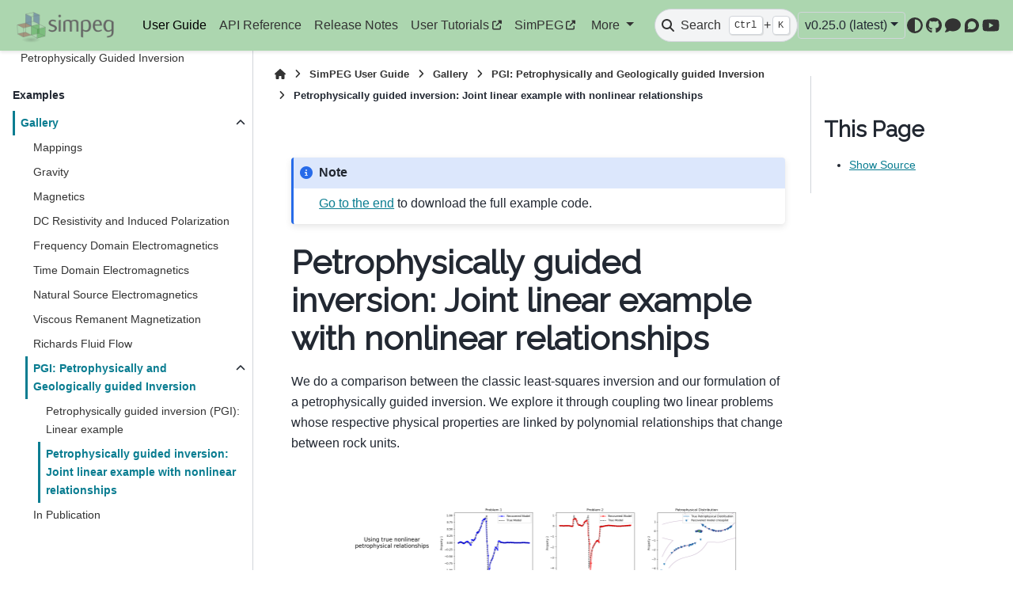

--- FILE ---
content_type: text/html; charset=utf-8
request_url: https://docs.simpeg.xyz/content/examples/10-pgi/plot_inv_1_PGI_Linear_1D_joint_WithRelationships.html
body_size: -130
content:
<meta http-equiv="Refresh" content="0;url=/latest/content/examples/10-pgi/plot_inv_1_PGI_Linear_1D_joint_WithRelationships.html"/>

--- FILE ---
content_type: text/html; charset=utf-8
request_url: https://docs.simpeg.xyz/latest/content/user-guide/examples/10-pgi/plot_inv_1_PGI_Linear_1D_joint_WithRelationships.html
body_size: 16937
content:


<!DOCTYPE html>


<html lang="en" data-content_root="../../../../" >

  <head>
    <meta charset="utf-8" />
    <meta name="viewport" content="width=device-width, initial-scale=1.0" /><meta name="viewport" content="width=device-width, initial-scale=1" />

    <title>Petrophysically guided inversion: Joint linear example with nonlinear relationships &#8212; SimPEG 0.25.0 documentation</title>
  
  
  
  <script data-cfasync="false">
    document.documentElement.dataset.mode = localStorage.getItem("mode") || "";
    document.documentElement.dataset.theme = localStorage.getItem("theme") || "";
  </script>
  <!--
    this give us a css class that will be invisible only if js is disabled
  -->
  <noscript>
    <style>
      .pst-js-only { display: none !important; }

    </style>
  </noscript>
  
  <!-- Loaded before other Sphinx assets -->
  <link href="../../../../_static/styles/theme.css?digest=8878045cc6db502f8baf" rel="stylesheet" />
<link href="../../../../_static/styles/pydata-sphinx-theme.css?digest=8878045cc6db502f8baf" rel="stylesheet" />

    <link rel="stylesheet" type="text/css" href="../../../../_static/pygments.css?v=03e43079" />
    <link rel="stylesheet" type="text/css" href="../../../../_static/plot_directive.css" />
    <link rel="stylesheet" type="text/css" href="../../../../_static/sg_gallery.css?v=d2d258e8" />
    <link rel="stylesheet" type="text/css" href="../../../../_static/sg_gallery-binder.css?v=f4aeca0c" />
    <link rel="stylesheet" type="text/css" href="../../../../_static/sg_gallery-dataframe.css?v=2082cf3c" />
    <link rel="stylesheet" type="text/css" href="../../../../_static/sg_gallery-rendered-html.css?v=1277b6f3" />
    <link rel="stylesheet" type="text/css" href="../../../../_static/sphinx-design.min.css?v=95c83b7e" />
    <link rel="stylesheet" type="text/css" href="../../../../_static/css/custom.css?v=45118af6" />
  
  <!-- So that users can add custom icons -->
  <script src="../../../../_static/scripts/fontawesome.js?digest=8878045cc6db502f8baf"></script>
  <!-- Pre-loaded scripts that we'll load fully later -->
  <link rel="preload" as="script" href="../../../../_static/scripts/bootstrap.js?digest=8878045cc6db502f8baf" />
<link rel="preload" as="script" href="../../../../_static/scripts/pydata-sphinx-theme.js?digest=8878045cc6db502f8baf" />

    <script src="../../../../_static/documentation_options.js?v=c0aa8791"></script>
    <script src="../../../../_static/doctools.js?v=9bcbadda"></script>
    <script src="../../../../_static/sphinx_highlight.js?v=dc90522c"></script>
    <script src="../../../../_static/design-tabs.js?v=f930bc37"></script>
    <script data-domain="docs.simpeg.xyz" defer="defer" src="https://plausible.io/js/script.js"></script>
    <script>DOCUMENTATION_OPTIONS.pagename = 'content/user-guide/examples/10-pgi/plot_inv_1_PGI_Linear_1D_joint_WithRelationships';</script>
    <script>
        DOCUMENTATION_OPTIONS.theme_version = '0.16.1';
        DOCUMENTATION_OPTIONS.theme_switcher_json_url = 'https://docs.simpeg.xyz/latest/_static/versions.json';
        DOCUMENTATION_OPTIONS.theme_switcher_version_match = '0.25.0';
        DOCUMENTATION_OPTIONS.show_version_warning_banner =
            true;
        </script>
    <link rel="icon" href="../../../../_static/logo-block.ico"/>
    <link rel="index" title="Index" href="../../../../genindex.html" />
    <link rel="search" title="Search" href="../../../../search.html" />
    <link rel="next" title="In Publication" href="../20-published/index.html" />
    <link rel="prev" title="Petrophysically guided inversion (PGI): Linear example" href="plot_inv_0_PGI_Linear_1D.html" />

  <meta name="viewport" content="width=device-width, initial-scale=1"/>
  <meta name="docsearch:language" content="en"/>
  <meta name="docsearch:version" content="0.25" />

<meta name="description" content="Simulation and Parameter Estimation in Geophysics">
<meta name="author" content="SimPEG Developers">
<meta name="keywords" content="python, geophysics, inversion, electromagnetics, magnetotellurics, magnetics, gravity, DC, flow inverse problems, open source, finite volume">


  </head>
  
  
  <body data-bs-spy="scroll" data-bs-target=".bd-toc-nav" data-offset="180" data-bs-root-margin="0px 0px -60%" data-default-mode="">

  
  
  <div id="pst-skip-link" class="skip-link d-print-none"><a href="#main-content">Skip to main content</a></div>
  
  <div id="pst-scroll-pixel-helper"></div>
  
  <button type="button" class="btn rounded-pill" id="pst-back-to-top">
    <i class="fa-solid fa-arrow-up"></i>Back to top</button>

  
  <dialog id="pst-search-dialog">
    
<form class="bd-search d-flex align-items-center"
      action="../../../../search.html"
      method="get">
  <i class="fa-solid fa-magnifying-glass"></i>
  <input type="search"
         class="form-control"
         name="q"
         placeholder="Search the docs ..."
         aria-label="Search the docs ..."
         autocomplete="off"
         autocorrect="off"
         autocapitalize="off"
         spellcheck="false"/>
  <span class="search-button__kbd-shortcut"><kbd class="kbd-shortcut__modifier">Ctrl</kbd>+<kbd>K</kbd></span>
</form>
  </dialog>

  <div class="pst-async-banner-revealer d-none">
  <aside id="bd-header-version-warning" class="d-none d-print-none" aria-label="Version warning"></aside>
</div>

  
    <header class="bd-header navbar navbar-expand-lg bd-navbar d-print-none">
<div class="bd-header__inner bd-page-width">
  <button class="pst-navbar-icon sidebar-toggle primary-toggle" aria-label="Site navigation">
    <span class="fa-solid fa-bars"></span>
  </button>
  
  
  <div class=" navbar-header-items__start">
    
      <div class="navbar-item">

  
    
  

<a class="navbar-brand logo" href="../../../../index.html">
  
  
  
  
  
    
    
      
    
    
    <img src="../../../../_static/simpeg-logo.png" class="logo__image only-light" alt="SimPEG 0.25.0 documentation - Home"/>
    <img src="../../../../_static/simpeg-logo.png" class="logo__image only-dark pst-js-only" alt="SimPEG 0.25.0 documentation - Home"/>
  
  
</a></div>
    
  </div>
  
  <div class=" navbar-header-items">
    
    <div class="me-auto navbar-header-items__center">
      
        <div class="navbar-item">
<nav>
  <ul class="bd-navbar-elements navbar-nav">
    
<li class="nav-item current active">
  <a class="nav-link nav-internal" href="../../index.html">
    User Guide
  </a>
</li>


<li class="nav-item ">
  <a class="nav-link nav-internal" href="../../../api/index.html">
    API Reference
  </a>
</li>


<li class="nav-item ">
  <a class="nav-link nav-internal" href="../../../release/index.html">
    Release Notes
  </a>
</li>


<li class="nav-item ">
  <a class="nav-link nav-external" href="https://simpeg.xyz/user-tutorials">
    User Tutorials
  </a>
</li>


<li class="nav-item ">
  <a class="nav-link nav-external" href="https://simpeg.xyz">
    SimPEG
  </a>
</li>

            <li class="nav-item dropdown">
                <button class="btn dropdown-toggle nav-item" type="button"
                data-bs-toggle="dropdown" aria-expanded="false"
                aria-controls="pst-nav-more-links">
                    More
                </button>
                <ul id="pst-nav-more-links" class="dropdown-menu">
                    
<li class=" ">
  <a class="nav-link dropdown-item nav-external" href="https://mattermost.softwareunderground.org/simpeg">
    Contact
  </a>
</li>

                </ul>
            </li>
            
  </ul>
</nav></div>
      
    </div>
    
    
    <div class="navbar-header-items__end">
      
        <div class="navbar-item navbar-persistent--container">
          

<button class="btn search-button-field search-button__button pst-js-only" title="Search" aria-label="Search" data-bs-placement="bottom" data-bs-toggle="tooltip">
 <i class="fa-solid fa-magnifying-glass"></i>
 <span class="search-button__default-text">Search</span>
 <span class="search-button__kbd-shortcut"><kbd class="kbd-shortcut__modifier">Ctrl</kbd>+<kbd class="kbd-shortcut__modifier">K</kbd></span>
</button>
        </div>
      
      
        <div class="navbar-item">
<div class="version-switcher__container dropdown pst-js-only">
  <button id="pst-version-switcher-button-2"
    type="button"
    class="version-switcher__button btn btn-sm dropdown-toggle"
    data-bs-toggle="dropdown"
    aria-haspopup="listbox"
    aria-controls="pst-version-switcher-list-2"
    aria-label="Version switcher list"
  >
    Choose version  <!-- this text may get changed later by javascript -->
    <span class="caret"></span>
  </button>
  <div id="pst-version-switcher-list-2"
    class="version-switcher__menu dropdown-menu list-group-flush py-0"
    role="listbox" aria-labelledby="pst-version-switcher-button-2">
    <!-- dropdown will be populated by javascript on page load -->
  </div>
</div></div>
      
        <div class="navbar-item">

<button class="btn btn-sm nav-link pst-navbar-icon theme-switch-button pst-js-only" aria-label="Color mode" data-bs-title="Color mode"  data-bs-placement="bottom" data-bs-toggle="tooltip">
  <i class="theme-switch fa-solid fa-sun                fa-lg" data-mode="light" title="Light"></i>
  <i class="theme-switch fa-solid fa-moon               fa-lg" data-mode="dark"  title="Dark"></i>
  <i class="theme-switch fa-solid fa-circle-half-stroke fa-lg" data-mode="auto"  title="System Settings"></i>
</button></div>
      
        <div class="navbar-item"><ul class="navbar-icon-links"
    aria-label="Icon Links">
        <li class="nav-item">
          
          
          
          
          
          
          
          
          <a href="https://github.com/simpeg/simpeg" title="GitHub" class="nav-link pst-navbar-icon" rel="noopener" target="_blank" data-bs-toggle="tooltip" data-bs-placement="bottom"><i class="fab fa-github fa-lg" aria-hidden="true"></i>
            <span class="sr-only">GitHub</span></a>
        </li>
        <li class="nav-item">
          
          
          
          
          
          
          
          
          <a href="https://mattermost.softwareunderground.org/simpeg" title="Mattermost" class="nav-link pst-navbar-icon" rel="noopener" target="_blank" data-bs-toggle="tooltip" data-bs-placement="bottom"><i class="fas fa-comment fa-lg" aria-hidden="true"></i>
            <span class="sr-only">Mattermost</span></a>
        </li>
        <li class="nav-item">
          
          
          
          
          
          
          
          
          <a href="https://simpeg.discourse.group/" title="Discourse" class="nav-link pst-navbar-icon" rel="noopener" target="_blank" data-bs-toggle="tooltip" data-bs-placement="bottom"><i class="fab fa-discourse fa-lg" aria-hidden="true"></i>
            <span class="sr-only">Discourse</span></a>
        </li>
        <li class="nav-item">
          
          
          
          
          
          
          
          
          <a href="https://www.youtube.com/c/geoscixyz" title="Youtube" class="nav-link pst-navbar-icon" rel="noopener" target="_blank" data-bs-toggle="tooltip" data-bs-placement="bottom"><i class="fab fa-youtube fa-lg" aria-hidden="true"></i>
            <span class="sr-only">Youtube</span></a>
        </li>
</ul></div>
      
    </div>
    
  </div>
  
  
    <div class="navbar-persistent--mobile">

<button class="btn search-button-field search-button__button pst-js-only" title="Search" aria-label="Search" data-bs-placement="bottom" data-bs-toggle="tooltip">
 <i class="fa-solid fa-magnifying-glass"></i>
 <span class="search-button__default-text">Search</span>
 <span class="search-button__kbd-shortcut"><kbd class="kbd-shortcut__modifier">Ctrl</kbd>+<kbd class="kbd-shortcut__modifier">K</kbd></span>
</button>
    </div>
  

  
    <button class="pst-navbar-icon sidebar-toggle secondary-toggle" aria-label="On this page">
      <span class="fa-solid fa-outdent"></span>
    </button>
  
</div>

    </header>
  

  <div class="bd-container">
    <div class="bd-container__inner bd-page-width">
      
      
      
      <dialog id="pst-primary-sidebar-modal"></dialog>
      <div id="pst-primary-sidebar" class="bd-sidebar-primary bd-sidebar">
        

  
  <div class="sidebar-header-items sidebar-primary__section">
    
    
      <div class="sidebar-header-items__center">
        
          
          
            <div class="navbar-item">
<nav>
  <ul class="bd-navbar-elements navbar-nav">
    
<li class="nav-item current active">
  <a class="nav-link nav-internal" href="../../index.html">
    User Guide
  </a>
</li>


<li class="nav-item ">
  <a class="nav-link nav-internal" href="../../../api/index.html">
    API Reference
  </a>
</li>


<li class="nav-item ">
  <a class="nav-link nav-internal" href="../../../release/index.html">
    Release Notes
  </a>
</li>


<li class="nav-item ">
  <a class="nav-link nav-external" href="https://simpeg.xyz/user-tutorials">
    User Tutorials
  </a>
</li>


<li class="nav-item ">
  <a class="nav-link nav-external" href="https://simpeg.xyz">
    SimPEG
  </a>
</li>


<li class="nav-item ">
  <a class="nav-link nav-external" href="https://mattermost.softwareunderground.org/simpeg">
    Contact
  </a>
</li>

  </ul>
</nav></div>
          
        
      </div>
    
    
    
      <div class="sidebar-header-items__end">
        
          <div class="navbar-item">
<div class="version-switcher__container dropdown pst-js-only">
  <button id="pst-version-switcher-button-3"
    type="button"
    class="version-switcher__button btn btn-sm dropdown-toggle"
    data-bs-toggle="dropdown"
    aria-haspopup="listbox"
    aria-controls="pst-version-switcher-list-3"
    aria-label="Version switcher list"
  >
    Choose version  <!-- this text may get changed later by javascript -->
    <span class="caret"></span>
  </button>
  <div id="pst-version-switcher-list-3"
    class="version-switcher__menu dropdown-menu list-group-flush py-0"
    role="listbox" aria-labelledby="pst-version-switcher-button-3">
    <!-- dropdown will be populated by javascript on page load -->
  </div>
</div></div>
        
          <div class="navbar-item">

<button class="btn btn-sm nav-link pst-navbar-icon theme-switch-button pst-js-only" aria-label="Color mode" data-bs-title="Color mode"  data-bs-placement="bottom" data-bs-toggle="tooltip">
  <i class="theme-switch fa-solid fa-sun                fa-lg" data-mode="light" title="Light"></i>
  <i class="theme-switch fa-solid fa-moon               fa-lg" data-mode="dark"  title="Dark"></i>
  <i class="theme-switch fa-solid fa-circle-half-stroke fa-lg" data-mode="auto"  title="System Settings"></i>
</button></div>
        
          <div class="navbar-item"><ul class="navbar-icon-links"
    aria-label="Icon Links">
        <li class="nav-item">
          
          
          
          
          
          
          
          
          <a href="https://github.com/simpeg/simpeg" title="GitHub" class="nav-link pst-navbar-icon" rel="noopener" target="_blank" data-bs-toggle="tooltip" data-bs-placement="bottom"><i class="fab fa-github fa-lg" aria-hidden="true"></i>
            <span class="sr-only">GitHub</span></a>
        </li>
        <li class="nav-item">
          
          
          
          
          
          
          
          
          <a href="https://mattermost.softwareunderground.org/simpeg" title="Mattermost" class="nav-link pst-navbar-icon" rel="noopener" target="_blank" data-bs-toggle="tooltip" data-bs-placement="bottom"><i class="fas fa-comment fa-lg" aria-hidden="true"></i>
            <span class="sr-only">Mattermost</span></a>
        </li>
        <li class="nav-item">
          
          
          
          
          
          
          
          
          <a href="https://simpeg.discourse.group/" title="Discourse" class="nav-link pst-navbar-icon" rel="noopener" target="_blank" data-bs-toggle="tooltip" data-bs-placement="bottom"><i class="fab fa-discourse fa-lg" aria-hidden="true"></i>
            <span class="sr-only">Discourse</span></a>
        </li>
        <li class="nav-item">
          
          
          
          
          
          
          
          
          <a href="https://www.youtube.com/c/geoscixyz" title="Youtube" class="nav-link pst-navbar-icon" rel="noopener" target="_blank" data-bs-toggle="tooltip" data-bs-placement="bottom"><i class="fab fa-youtube fa-lg" aria-hidden="true"></i>
            <span class="sr-only">Youtube</span></a>
        </li>
</ul></div>
        
      </div>
    
  </div>
  
    <div class="sidebar-primary-items__start sidebar-primary__section">
        <div class="sidebar-primary-item">
<nav class="bd-docs-nav bd-links"
     aria-label="Section Navigation">
  <p class="bd-links__title" role="heading" aria-level="1">Section Navigation</p>
  <div class="bd-toc-item navbar-nav"><p aria-level="2" class="caption" role="heading"><span class="caption-text">Getting Started</span></p>
<ul class="nav bd-sidenav">
<li class="toctree-l1"><a class="reference internal" href="../../getting-started/about-simpeg.html">What’s SimPEG?</a></li>
<li class="toctree-l1"><a class="reference internal" href="../../getting-started/big_picture.html">Why SimPEG?</a></li>
<li class="toctree-l1"><a class="reference internal" href="../../getting-started/installing.html">Installing</a></li>
<li class="toctree-l1"><a class="reference internal" href="../../getting-started/contributing/index.html">Contributing to SimPEG</a></li>
<li class="toctree-l1"><a class="reference internal" href="../../getting-started/citing.html">Citing SimPEG</a></li>
<li class="toctree-l1"><a class="reference internal" href="../../getting-started/version-compatibility.html">Version compatibility</a></li>
</ul>
<p aria-level="2" class="caption" role="heading"><span class="caption-text">How to Guide</span></p>
<ul class="nav bd-sidenav">
<li class="toctree-l1"><a class="reference internal" href="../../how-to-guide/choosing-solvers.html">Choosing solvers</a></li>
<li class="toctree-l1"><a class="reference internal" href="../../how-to-guide/move-mesh-to-survey.html">Locating mesh on survey area</a></li>
</ul>
<p aria-level="2" class="caption" role="heading"><span class="caption-text">Tutorials</span></p>
<ul class="nav bd-sidenav">
<li class="toctree-l1"><a class="reference internal" href="../../tutorials/01-models_mapping/index.html">Models and Mapping</a></li>
<li class="toctree-l1"><a class="reference internal" href="../../tutorials/02-linear_inversion/index.html">Linear Problems</a></li>
<li class="toctree-l1"><a class="reference internal" href="../../tutorials/03-gravity/index.html">Gravity</a></li>
<li class="toctree-l1"><a class="reference internal" href="../../tutorials/04-magnetics/index.html">Magnetics</a></li>
<li class="toctree-l1"><a class="reference internal" href="../../tutorials/05-dcr/index.html">Direct Current Resistivity</a></li>
<li class="toctree-l1"><a class="reference internal" href="../../tutorials/06-ip/index.html">Induced Polarization</a></li>
<li class="toctree-l1"><a class="reference internal" href="../../tutorials/07-fdem/index.html">Frequency-Domain Electromagnetics</a></li>
<li class="toctree-l1"><a class="reference internal" href="../../tutorials/08-tdem/index.html">Time-Domain Electromagnetics</a></li>
<li class="toctree-l1"><a class="reference internal" href="../../tutorials/09-nsem/index.html">Natural Source Electromagnetics</a></li>
<li class="toctree-l1"><a class="reference internal" href="../../tutorials/10-vrm/index.html">Viscous Remanent Magnetization</a></li>
<li class="toctree-l1"><a class="reference internal" href="../../tutorials/11-flow/index.html">Flow</a></li>
<li class="toctree-l1"><a class="reference internal" href="../../tutorials/12-seismic/index.html">Seismic</a></li>
<li class="toctree-l1"><a class="reference internal" href="../../tutorials/13-joint_inversion/index.html">Joint Inversion</a></li>
<li class="toctree-l1"><a class="reference internal" href="../../tutorials/14-pgi/index.html">Petrophysically Guided Inversion</a></li>
</ul>
<p aria-level="2" class="caption" role="heading"><span class="caption-text">Examples</span></p>
<ul class="current nav bd-sidenav">
<li class="toctree-l1 current active has-children"><a class="reference internal" href="../index.html">Gallery</a><details open="open"><summary><span class="toctree-toggle" role="presentation"><i class="fa-solid fa-chevron-down"></i></span></summary><ul class="current">
<li class="toctree-l2"><a class="reference internal" href="../01-maps/index.html">Mappings</a></li>
<li class="toctree-l2"><a class="reference internal" href="../02-gravity/index.html">Gravity</a></li>
<li class="toctree-l2"><a class="reference internal" href="../03-magnetics/index.html">Magnetics</a></li>
<li class="toctree-l2"><a class="reference internal" href="../04-dcip/index.html">DC Resistivity and Induced Polarization</a></li>
<li class="toctree-l2"><a class="reference internal" href="../05-fdem/index.html">Frequency Domain Electromagnetics</a></li>
<li class="toctree-l2"><a class="reference internal" href="../06-tdem/index.html">Time Domain Electromagnetics</a></li>
<li class="toctree-l2"><a class="reference internal" href="../07-nsem/index.html">Natural Source Electromagnetics</a></li>
<li class="toctree-l2"><a class="reference internal" href="../08-vrm/index.html">Viscous Remanent Magnetization</a></li>
<li class="toctree-l2"><a class="reference internal" href="../09-flow/index.html">Richards Fluid Flow</a></li>
<li class="toctree-l2 current active has-children"><a class="reference internal" href="index.html">PGI: Petrophysically and Geologically guided Inversion</a><details open="open"><summary><span class="toctree-toggle" role="presentation"><i class="fa-solid fa-chevron-down"></i></span></summary><ul class="current">
<li class="toctree-l3"><a class="reference internal" href="plot_inv_0_PGI_Linear_1D.html">Petrophysically guided inversion (PGI): Linear example</a></li>
<li class="toctree-l3 current active"><a class="current reference internal" href="#">Petrophysically guided inversion: Joint linear example with nonlinear relationships</a></li>
</ul>
</details></li>
<li class="toctree-l2"><a class="reference internal" href="../20-published/index.html">In Publication</a></li>
</ul>
</details></li>
</ul>
</div>
</nav></div>
    </div>
  
  
  <div class="sidebar-primary-items__end sidebar-primary__section">
      <div class="sidebar-primary-item">
<div id="ethical-ad-placement"
      class="flat"
      data-ea-publisher="readthedocs"
      data-ea-type="readthedocs-sidebar"
      data-ea-manual="true">
</div></div>
  </div>


      </div>
      
      <main id="main-content" class="bd-main" role="main">
        
        
          <div class="bd-content">
            <div class="bd-article-container">
              
              <div class="bd-header-article d-print-none">
<div class="header-article-items header-article__inner">
  
    <div class="header-article-items__start">
      
        <div class="header-article-item">

<nav aria-label="Breadcrumb" class="d-print-none">
  <ul class="bd-breadcrumbs">
    
    <li class="breadcrumb-item breadcrumb-home">
      <a href="../../../../index.html" class="nav-link" aria-label="Home">
        <i class="fa-solid fa-home"></i>
      </a>
    </li>
    
    <li class="breadcrumb-item"><a href="../../index.html" class="nav-link">SimPEG User Guide</a></li>
    
    
    <li class="breadcrumb-item"><a href="../index.html" class="nav-link">Gallery</a></li>
    
    
    <li class="breadcrumb-item"><a href="index.html" class="nav-link">PGI: Petrophysically and Geologically guided Inversion</a></li>
    
    <li class="breadcrumb-item active" aria-current="page"><span class="ellipsis">Petrophysically guided inversion: Joint linear example with nonlinear relationships</span></li>
  </ul>
</nav>
</div>
      
    </div>
  
  
</div>
</div>
              
              
              
                
<div id="searchbox"></div>
                <article class="bd-article">
                  
  <div class="sphx-glr-download-link-note admonition note">
<p class="admonition-title">Note</p>
<p><a class="reference internal" href="#sphx-glr-download-content-user-guide-examples-10-pgi-plot-inv-1-pgi-linear-1d-joint-withrelationships-py"><span class="std std-ref">Go to the end</span></a>
to download the full example code.</p>
</div>
<section class="sphx-glr-example-title" id="petrophysically-guided-inversion-joint-linear-example-with-nonlinear-relationships">
<span id="sphx-glr-content-user-guide-examples-10-pgi-plot-inv-1-pgi-linear-1d-joint-withrelationships-py"></span><h1>Petrophysically guided inversion: Joint linear example with nonlinear relationships<a class="headerlink" href="#petrophysically-guided-inversion-joint-linear-example-with-nonlinear-relationships" title="Link to this heading">#</a></h1>
<p>We do a comparison between the classic least-squares inversion
and our formulation of a petrophysically guided inversion.
We explore it through coupling two linear problems whose respective physical
properties are linked by polynomial relationships that change between rock units.</p>
<img src="../../../../_images/sphx_glr_plot_inv_1_PGI_Linear_1D_joint_WithRelationships_001.png" srcset="../../../../_images/sphx_glr_plot_inv_1_PGI_Linear_1D_joint_WithRelationships_001.png" alt="Problem 1, Problem 2, Petrophysical Distribution, Problem 1, Problem 2, Petrophysical Distribution, Problem 1, Problem 2, Petro Distribution" class = "sphx-glr-single-img"/><div class="sphx-glr-script-out highlight-none notranslate"><div class="highlight"><pre><span></span>Running inversion with SimPEG v0.25.0
Alpha scales: [np.float64(3.4259267988149684), np.float64(0.0), np.float64(3.4252313743201377e-06), np.float64(0.0)]
Calculating the scaling parameter.
Scale Multipliers:  [0.09582987 0.90417013]
&lt;class &#39;simpeg.regularization.pgi.PGIsmallness&#39;&gt;
Initial data misfit scales:  [0.09582987 0.90417013]
================================================= Projected GNCG =================================================
  #     beta     phi_d     phi_m       f      |proj(x-g)-x|  LS   iter_CG   CG |Ax-b|/|b|  CG |Ax-b|   Comment
-----------------------------------------------------------------------------------------------------------------
   0  2.05e+01  3.00e+05  0.00e+00  3.00e+05                         0           inf          inf
   1  2.05e+01  1.49e+03  1.70e+02  4.97e+03    1.40e+02      0      20       6.78e-04     6.21e+03
geophys. misfits: 8011.7 (target 30.0 [False]); 794.5 (target 30.0 [False]) | smallness misfit: 3997.7 (target: 200.0 [False])
Beta cooling evaluation: progress: [8011.7  794.5]; minimum progress targets: [240000. 240000.]
   2  2.05e+01  8.67e+01  4.02e+01  9.08e+02    1.40e+02      0     100       3.77e-03     2.34e+01   Skip BFGS
geophys. misfits: 512.3 (target 30.0 [False]); 41.6 (target 30.0 [False]) | smallness misfit: 1470.7 (target: 200.0 [False])
Beta cooling evaluation: progress: [512.3  41.6]; minimum progress targets: [6409.3  635.6]
   3  2.05e+01  8.64e+01  3.92e+01  8.89e+02    5.55e+01      0     100       2.98e-02     4.96e+00
geophys. misfits: 513.5 (target 30.0 [False]); 41.1 (target 30.0 [False]) | smallness misfit: 1300.8 (target: 200.0 [False])
Beta cooling evaluation: progress: [513.5  41.1]; minimum progress targets: [409.9  33.3]
Decreasing beta to counter data misfit decrase plateau.
   4  1.02e+01  5.19e+01  4.16e+01  4.77e+02    8.44e+01      0     100       4.60e-01     1.44e+02
geophys. misfits: 211.5 (target 30.0 [False]); 35.0 (target 30.0 [False]) | smallness misfit: 1330.9 (target: 200.0 [False])
Beta cooling evaluation: progress: [211.5  35. ]; minimum progress targets: [410.8  32.9]
   5  1.02e+01  5.17e+01  4.16e+01  4.77e+02    8.34e+01      0     100       1.08e+00     1.54e+02   Skip BFGS
geophys. misfits: 209.7 (target 30.0 [False]); 34.9 (target 30.0 [False]) | smallness misfit: 1322.1 (target: 200.0 [False])
Beta cooling evaluation: progress: [209.7  34.9]; minimum progress targets: [169.2  30. ]
Decreasing beta to counter data misfit decrase plateau.
   6  5.11e+00  3.69e+01  4.36e+01  2.60e+02    9.50e+01      0     100       7.95e-01     2.08e+02
geophys. misfits: 91.2 (target 30.0 [False]); 31.2 (target 30.0 [False]) | smallness misfit: 1438.6 (target: 200.0 [False])
Beta cooling evaluation: progress: [91.2 31.2]; minimum progress targets: [167.8  30. ]
   7  5.11e+00  3.68e+01  4.36e+01  2.60e+02    9.99e+01      0     100       9.91e-01     2.06e+02   Skip BFGS
geophys. misfits: 91.1 (target 30.0 [False]); 31.0 (target 30.0 [False]) | smallness misfit: 1444.3 (target: 200.0 [False])
Beta cooling evaluation: progress: [91.1 31. ]; minimum progress targets: [72.9 30. ]
Decreasing beta to counter data misfit decrase plateau.
   8  2.56e+00  2.97e+01  4.55e+01  1.46e+02    1.03e+02      0     100       9.04e-01     2.28e+02
geophys. misfits: 47.7 (target 30.0 [False]); 27.8 (target 30.0 [True]) | smallness misfit: 1751.9 (target: 200.0 [False])
Beta cooling evaluation: progress: [47.7 27.8]; minimum progress targets: [72.9 30. ]
Updating scaling for data misfits by  1.079127780838916
New scales: [0.10263442 0.89736558]
   9  2.56e+00  2.98e+01  4.55e+01  1.46e+02    1.01e+02      0     100       9.45e-01     2.23e+02
geophys. misfits: 44.1 (target 30.0 [False]); 28.2 (target 30.0 [True]) | smallness misfit: 1686.2 (target: 200.0 [False])
Beta cooling evaluation: progress: [44.1 28.2]; minimum progress targets: [38.1 30. ]
Decreasing beta to counter data misfit decrase plateau.
Updating scaling for data misfits by  1.0649362896771621
New scales: [0.10857549 0.89142451]
  10  1.28e+00  2.50e+01  4.81e+01  8.65e+01    1.04e+02      0     100       7.20e-01     1.83e+02
geophys. misfits: 25.5 (target 30.0 [True]); 24.9 (target 30.0 [True]) | smallness misfit: 2422.5 (target: 200.0 [False])
Beta cooling evaluation: progress: [25.5 24.9]; minimum progress targets: [35.3 30. ]
Warming alpha_pgi to favor clustering:  1.1898192028056946
  11  1.28e+00  2.51e+01  4.88e+01  8.75e+01    9.20e+01      0     100       1.17e+00     2.12e+02
geophys. misfits: 22.1 (target 30.0 [True]); 25.5 (target 30.0 [True]) | smallness misfit: 2097.1 (target: 200.0 [False])
Beta cooling evaluation: progress: [22.1 25.5]; minimum progress targets: [30. 30.]
Warming alpha_pgi to favor clustering:  1.5079395136510758
  12  1.28e+00  2.59e+01  4.95e+01  8.92e+01    9.60e+01      0     100       4.46e+00     9.40e+02
geophys. misfits: 23.0 (target 30.0 [True]); 26.3 (target 30.0 [True]) | smallness misfit: 1812.8 (target: 200.0 [False])
Beta cooling evaluation: progress: [23.  26.3]; minimum progress targets: [30. 30.]
Warming alpha_pgi to favor clustering:  1.8461347994485606
  13  1.28e+00  2.60e+01  5.07e+01  9.08e+01    1.05e+02      0     100       2.17e-01     2.04e+02
geophys. misfits: 21.7 (target 30.0 [True]); 26.5 (target 30.0 [True]) | smallness misfit: 1676.2 (target: 200.0 [False])
Beta cooling evaluation: progress: [21.7 26.5]; minimum progress targets: [30. 30.]
Warming alpha_pgi to favor clustering:  2.3218741298075396
  14  1.28e+00  2.72e+01  5.13e+01  9.28e+01    1.01e+02      0     100       1.10e+00     2.22e+02
geophys. misfits: 23.5 (target 30.0 [True]); 27.7 (target 30.0 [True]) | smallness misfit: 1405.6 (target: 200.0 [False])
Beta cooling evaluation: progress: [23.5 27.7]; minimum progress targets: [30. 30.]
Warming alpha_pgi to favor clustering:  2.737172339635033
  15  1.28e+00  2.78e+01  5.20e+01  9.43e+01    1.05e+02      0     100       1.64e+00     3.60e+02   Skip BFGS
geophys. misfits: 24.2 (target 30.0 [True]); 28.3 (target 30.0 [True]) | smallness misfit: 1277.4 (target: 200.0 [False])
Beta cooling evaluation: progress: [24.2 28.3]; minimum progress targets: [30. 30.]
Warming alpha_pgi to favor clustering:  3.1514649870664284
  16  1.28e+00  2.80e+01  5.30e+01  9.57e+01    1.08e+02      0     100       1.46e+00     5.25e+02
geophys. misfits: 24.5 (target 30.0 [True]); 28.4 (target 30.0 [True]) | smallness misfit: 1188.9 (target: 200.0 [False])
Beta cooling evaluation: progress: [24.5 28.4]; minimum progress targets: [30. 30.]
Warming alpha_pgi to favor clustering:  3.5887384529036783
  17  1.28e+00  2.60e+01  5.40e+01  9.51e+01    1.11e+02      0     100       8.69e+00     4.55e+03
geophys. misfits: 14.4 (target 30.0 [True]); 27.4 (target 30.0 [True]) | smallness misfit: 1143.6 (target: 200.0 [False])
Beta cooling evaluation: progress: [14.4 27.4]; minimum progress targets: [30. 30.]
Warming alpha_pgi to favor clustering:  5.688605867312924
  18  1.28e+00  2.73e+01  5.74e+01  1.01e+02    9.03e+01      0     100       7.72e-01     3.52e+03
geophys. misfits: 15.6 (target 30.0 [True]); 28.7 (target 30.0 [True]) | smallness misfit: 895.5 (target: 200.0 [False])
Beta cooling evaluation: progress: [15.6 28.7]; minimum progress targets: [30. 30.]
Warming alpha_pgi to favor clustering:  8.455414319499214
  19  1.28e+00  2.80e+01  6.15e+01  1.07e+02    9.29e+01      0     100       1.44e+00     5.07e+03
geophys. misfits: 15.7 (target 30.0 [True]); 29.5 (target 30.0 [True]) | smallness misfit: 760.0 (target: 200.0 [False])
Beta cooling evaluation: progress: [15.7 29.5]; minimum progress targets: [30. 30.]
Warming alpha_pgi to favor clustering:  12.374790674160009
  20  1.28e+00  2.85e+01  6.68e+01  1.14e+02    9.16e+01      0     100       2.60e-01     1.32e+03
geophys. misfits: 15.8 (target 30.0 [True]); 30.0 (target 30.0 [True]) | smallness misfit: 650.9 (target: 200.0 [False])
Beta cooling evaluation: progress: [15.8 30. ]; minimum progress targets: [30. 30.]
Warming alpha_pgi to favor clustering:  17.93321648137953
  21  1.28e+00  2.98e+01  7.28e+01  1.23e+02    8.95e+01      0     100       1.38e+00     1.82e+03
geophys. misfits: 18.5 (target 30.0 [True]); 31.2 (target 30.0 [False]) | smallness misfit: 554.3 (target: 200.0 [False])
Beta cooling evaluation: progress: [18.5 31.2]; minimum progress targets: [30. 30.]
Decreasing beta to counter data misfit increase.
Updating scaling for data misfits by  1.6193175623673686
New scales: [0.06995506 0.93004494]
  22  6.39e-01  2.70e+01  7.62e+01  7.57e+01    9.76e+01      0     100       3.09e-01     5.69e+02
geophys. misfits: 16.7 (target 30.0 [True]); 27.8 (target 30.0 [True]) | smallness misfit: 608.7 (target: 200.0 [False])
Beta cooling evaluation: progress: [16.7 27.8]; minimum progress targets: [30. 30.]
Warming alpha_pgi to favor clustering:  25.75444166769497
  23  6.39e-01  2.69e+01  8.56e+01  8.16e+01    8.79e+01      0     100       2.42e+00     1.39e+03
geophys. misfits: 16.9 (target 30.0 [True]); 27.7 (target 30.0 [True]) | smallness misfit: 545.9 (target: 200.0 [False])
Beta cooling evaluation: progress: [16.9 27.7]; minimum progress targets: [30. 30.]
Warming alpha_pgi to favor clustering:  36.863232272907204
  24  6.39e-01  2.64e+01  9.78e+01  8.89e+01    9.68e+01      0     100       2.82e+00     3.92e+03
geophys. misfits: 19.5 (target 30.0 [True]); 26.9 (target 30.0 [True]) | smallness misfit: 493.1 (target: 200.0 [False])
Beta cooling evaluation: progress: [19.5 26.9]; minimum progress targets: [30. 30.]
Warming alpha_pgi to favor clustering:  48.88623259680818
  25  6.39e-01  2.61e+01  1.09e+02  9.55e+01    1.07e+02      0     100       9.01e-01     3.53e+03
geophys. misfits: 17.7 (target 30.0 [True]); 26.7 (target 30.0 [True]) | smallness misfit: 426.0 (target: 200.0 [False])
Beta cooling evaluation: progress: [17.7 26.7]; minimum progress targets: [30. 30.]
Warming alpha_pgi to favor clustering:  68.84232455912941
  26  6.39e-01  2.60e+01  1.24e+02  1.05e+02    1.08e+02      0     100       2.01e+00     7.12e+03
geophys. misfits: 20.8 (target 30.0 [True]); 26.4 (target 30.0 [True]) | smallness misfit: 358.1 (target: 200.0 [False])
Beta cooling evaluation: progress: [20.8 26.4]; minimum progress targets: [30. 30.]
Warming alpha_pgi to favor clustering:  88.73248182308255
  27  6.39e-01  2.74e+01  1.33e+02  1.13e+02    1.13e+02      0     100       8.59e-01     6.12e+03
geophys. misfits: 30.5 (target 30.0 [False]); 27.1 (target 30.0 [True]) | smallness misfit: 311.1 (target: 200.0 [False])
Beta cooling evaluation: progress: [30.5 27.1]; minimum progress targets: [30. 30.]
Decreasing beta to counter data misfit increase.
Updating scaling for data misfits by  1.1054767765340727
New scales: [0.07676726 0.92323274]
  28  3.20e-01  2.60e+01  1.34e+02  6.90e+01    9.55e+01      0     100       3.47e-01     2.12e+03
geophys. misfits: 17.3 (target 30.0 [True]); 26.7 (target 30.0 [True]) | smallness misfit: 296.6 (target: 200.0 [False])
Beta cooling evaluation: progress: [17.3 26.7]; minimum progress targets: [30. 30.]
Warming alpha_pgi to favor clustering:  126.59744987349254
  29  3.20e-01  2.61e+01  1.58e+02  7.65e+01    1.02e+02      0     100       2.83e-01     6.02e+02
geophys. misfits: 20.3 (target 30.0 [True]); 26.6 (target 30.0 [True]) | smallness misfit: 278.8 (target: 200.0 [False])
Beta cooling evaluation: progress: [20.3 26.6]; minimum progress targets: [30. 30.]
Warming alpha_pgi to favor clustering:  164.86489446345593
  30  3.20e-01  2.70e+01  1.78e+02  8.38e+01    9.59e+01      0     100       1.46e+00     8.91e+02
geophys. misfits: 27.2 (target 30.0 [True]); 27.0 (target 30.0 [True]) | smallness misfit: 260.0 (target: 200.0 [False])
Beta cooling evaluation: progress: [27.2 27. ]; minimum progress targets: [30. 30.]
Warming alpha_pgi to favor clustering:  182.5308232344503
  31  3.20e-01  2.68e+01  1.87e+02  8.65e+01    9.38e+01      0     100       3.06e+00     2.74e+03
geophys. misfits: 22.3 (target 30.0 [True]); 27.2 (target 30.0 [True]) | smallness misfit: 247.5 (target: 200.0 [False])
Beta cooling evaluation: progress: [22.3 27.2]; minimum progress targets: [30. 30.]
Warming alpha_pgi to favor clustering:  223.51916594270446
  32  3.20e-01  2.75e+01  2.05e+02  9.31e+01    1.02e+02      0     100       8.98e-01     2.47e+03
geophys. misfits: 23.4 (target 30.0 [True]); 27.9 (target 30.0 [True]) | smallness misfit: 230.4 (target: 200.0 [False])
Beta cooling evaluation: progress: [23.4 27.9]; minimum progress targets: [30. 30.]
Warming alpha_pgi to favor clustering:  263.5333482202469
  33  3.20e-01  2.79e+01  2.23e+02  9.90e+01    1.03e+02      1     100       1.20e+00     2.97e+03
geophys. misfits: 25.7 (target 30.0 [True]); 28.0 (target 30.0 [True]) | smallness misfit: 217.4 (target: 200.0 [False])
Beta cooling evaluation: progress: [25.7 28. ]; minimum progress targets: [30. 30.]
Warming alpha_pgi to favor clustering:  294.8055749757426
  34  3.20e-01  2.90e+01  2.32e+02  1.03e+02    1.04e+02      0     100       2.06e+00     5.58e+03
geophys. misfits: 32.0 (target 30.0 [False]); 28.8 (target 30.0 [True]) | smallness misfit: 204.9 (target: 200.0 [False])
Beta cooling evaluation: progress: [32.  28.8]; minimum progress targets: [30. 30.]
Decreasing beta to counter data misfit increase.
Updating scaling for data misfits by  1.041766466772869
New scales: [0.07971796 0.92028204]
  35  1.60e-01  2.69e+01  2.41e+02  6.54e+01    9.99e+01      0     100       3.84e-01     2.14e+03
geophys. misfits: 26.1 (target 30.0 [True]); 26.9 (target 30.0 [True]) | smallness misfit: 218.6 (target: 200.0 [False])
Beta cooling evaluation: progress: [26.1 26.9]; minimum progress targets: [30. 30.]
Warming alpha_pgi to favor clustering:  333.6964195863196
  36  1.60e-01  2.72e+01  2.54e+02  6.77e+01    9.23e+01      0     100       3.47e-01     7.42e+02
geophys. misfits: 26.3 (target 30.0 [True]); 27.2 (target 30.0 [True]) | smallness misfit: 198.5 (target: 200.0 [True])
All targets have been reached
Beta cooling evaluation: progress: [26.3 27.2]; minimum progress targets: [30. 30.]
Warming alpha_pgi to favor clustering:  373.8959875052041
------------------------- STOP! -------------------------
1 : |fc-fOld| = 7.6914e-01 &lt;= tolF*(1+|f0|) = 3.0000e+04
0 : |xc-x_last| = 4.6693e-01 &lt;= tolX*(1+|x0|) = 1.0000e-06
0 : |proj(x-g)-x|    = 9.2259e+01 &lt;= tolG          = 1.0000e-01
0 : |proj(x-g)-x|    = 9.2259e+01 &lt;= 1e3*eps       = 1.0000e-02
0 : maxIter   =      50    &lt;= iter          =     36
------------------------- DONE! -------------------------

Running inversion with SimPEG v0.25.0
Alpha scales: [np.float64(0.000356189101200682), np.float64(0.0), np.float64(3.910028918255035e-06), np.float64(0.0)]
Calculating the scaling parameter.
Scale Multipliers:  [0.09582987 0.90417013]
&lt;class &#39;simpeg.regularization.pgi.PGIsmallness&#39;&gt;
Initial data misfit scales:  [0.09582987 0.90417013]
================================================= Projected GNCG =================================================
  #     beta     phi_d     phi_m       f      |proj(x-g)-x|  LS   iter_CG   CG |Ax-b|/|b|  CG |Ax-b|   Comment
-----------------------------------------------------------------------------------------------------------------
   0  1.94e+03  3.00e+05  0.00e+00  3.00e+05                         0           inf          inf
   1  1.94e+03  6.60e+04  2.25e+01  1.10e+05    1.41e+02      0      15       3.05e-04     2.80e+03
geophys. misfits: 92582.7 (target 30.0 [False]); 63191.4 (target 30.0 [False]) | smallness misfit: 249.0 (target: 200.0 [False])
Beta cooling evaluation: progress: [92582.7 63191.4]; minimum progress targets: [240000. 240000.]
   2  1.94e+03  8.44e+01  5.55e-01  1.16e+03    1.35e+02      0     100       5.45e-03     1.47e+02   Skip BFGS
geophys. misfits: 577.0 (target 30.0 [False]); 32.1 (target 30.0 [False]) | smallness misfit: 118.0 (target: 200.0 [True])
Beta cooling evaluation: progress: [577.   32.1]; minimum progress targets: [74066.2 50553.1]
   3  1.94e+03  3.88e+01  1.36e-01  3.02e+02    1.07e+02      0     100       7.84e-02     1.66e+02   Skip BFGS
geophys. misfits: 123.0 (target 30.0 [False]); 29.9 (target 30.0 [True]) | smallness misfit: 65.4 (target: 200.0 [True])
Beta cooling evaluation: progress: [123.   29.9]; minimum progress targets: [461.6  30. ]
Updating scaling for data misfits by  1.0025060216016555
New scales: [0.09604695 0.90395305]
   4  1.94e+03  3.83e+01  1.27e-01  2.84e+02    6.31e+01      0     100       2.04e-01     2.93e+02
geophys. misfits: 118.7 (target 30.0 [False]); 29.8 (target 30.0 [True]) | smallness misfit: 46.2 (target: 200.0 [True])
Beta cooling evaluation: progress: [118.7  29.8]; minimum progress targets: [98.4 30. ]
Decreasing beta to counter data misfit decrase plateau.
Updating scaling for data misfits by  1.0083328033463455
New scales: [0.09676985 0.90323015]
   5  9.68e+02  2.97e+01  1.33e-01  1.58e+02    9.89e+01      0     100       5.59e-02     2.19e+01
geophys. misfits: 46.9 (target 30.0 [False]); 27.8 (target 30.0 [True]) | smallness misfit: 49.0 (target: 200.0 [True])
Beta cooling evaluation: progress: [46.9 27.8]; minimum progress targets: [94.9 30. ]
Updating scaling for data misfits by  1.0775234008566383
New scales: [0.10349536 0.89650464]
   6  9.68e+02  2.94e+01  1.33e-01  1.58e+02    2.74e+01      0     100       5.79e-01     1.59e+01   Skip BFGS
geophys. misfits: 43.0 (target 30.0 [False]); 27.8 (target 30.0 [True]) | smallness misfit: 49.2 (target: 200.0 [True])
Beta cooling evaluation: progress: [43.  27.8]; minimum progress targets: [37.5 30. ]
Decreasing beta to counter data misfit decrase plateau.
Updating scaling for data misfits by  1.07771424005532
New scales: [0.11064847 0.88935153]
   7  4.84e+02  2.60e+01  1.38e-01  9.28e+01    8.25e+01      0     100       8.22e-01     1.04e+02
geophys. misfits: 20.4 (target 30.0 [True]); 26.7 (target 30.0 [True]) | smallness misfit: 51.4 (target: 200.0 [True])
All targets have been reached
Beta cooling evaluation: progress: [20.4 26.7]; minimum progress targets: [34.4 30. ]
Warming alpha_pgi to favor clustering:  1.2955903477503043
------------------------- STOP! -------------------------
1 : |fc-fOld| = 1.1864e+00 &lt;= tolF*(1+|f0|) = 3.0000e+04
0 : |xc-x_last| = 1.9601e-01 &lt;= tolX*(1+|x0|) = 1.0000e-06
0 : |proj(x-g)-x|    = 8.2516e+01 &lt;= tolG          = 1.0000e-01
0 : |proj(x-g)-x|    = 8.2516e+01 &lt;= 1e3*eps       = 1.0000e-02
0 : maxIter   =      50    &lt;= iter          =      7
------------------------- DONE! -------------------------

Running inversion with SimPEG v0.25.0
Alpha scales: [np.float64(3.5070151654117766e-05), np.float64(0.0), np.float64(3.5058668796646294e-05), np.float64(0.0)]
Calculating the scaling parameter.
Scale Multipliers:  [0.09582987 0.90417013]
/home/vsts/work/1/s/simpeg/directives/_directives.py:334: UserWarning:

There is no PGI regularization. Smallness target is turned off (TriggerSmall flag)

Initial data misfit scales:  [0.09582987 0.90417013]
================================================= Projected GNCG =================================================
  #     beta     phi_d     phi_m       f      |proj(x-g)-x|  LS   iter_CG   CG |Ax-b|/|b|  CG |Ax-b|   Comment
-----------------------------------------------------------------------------------------------------------------
   0  1.04e+06  3.00e+05  0.00e+00  3.00e+05                         0           inf          inf
   1  1.04e+06  3.88e+04  4.27e-02  8.33e+04    1.41e+02      0      33       6.98e-04     6.39e+03
geophys. misfits: 57761.8 (target 30.0 [False]); 36826.8 (target 30.0 [False])
   2  2.08e+05  4.39e+03  1.07e-01  2.67e+04    1.38e+02      0     100       6.53e-04     1.14e+01   Skip BFGS
geophys. misfits: 8430.6 (target 30.0 [False]); 3966.7 (target 30.0 [False])
   3  4.17e+04  3.06e+02  1.42e-01  6.22e+03    1.30e+02      0     100       8.09e-02     4.14e+02   Skip BFGS
geophys. misfits: 562.7 (target 30.0 [False]); 279.2 (target 30.0 [False])
   4  8.33e+03  4.66e+01  1.53e-01  1.32e+03    1.04e+02      0     100       3.98e-01     4.92e+02   Skip BFGS
geophys. misfits: 39.0 (target 30.0 [False]); 47.4 (target 30.0 [False])
   5  1.67e+03  2.75e+01  1.57e-01  2.89e+02    8.68e+01      0     100       3.63e-02     1.99e+01   Skip BFGS
geophys. misfits: 12.1 (target 30.0 [True]); 29.1 (target 30.0 [True])
All targets have been reached
------------------------- STOP! -------------------------
1 : |fc-fOld| = 1.2242e+01 &lt;= tolF*(1+|f0|) = 3.0000e+04
0 : |xc-x_last| = 5.1761e-01 &lt;= tolX*(1+|x0|) = 1.0000e-06
0 : |proj(x-g)-x|    = 8.6763e+01 &lt;= tolG          = 1.0000e-01
0 : |proj(x-g)-x|    = 8.6763e+01 &lt;= 1e3*eps       = 1.0000e-02
0 : maxIter   =      50    &lt;= iter          =      5
------------------------- DONE! -------------------------
/home/vsts/work/1/s/examples/10-pgi/plot_inv_1_PGI_Linear_1D_joint_WithRelationships.py:302: UserWarning:

marker is redundantly defined by the &#39;marker&#39; keyword argument and the fmt string &quot;b.-&quot; (-&gt; marker=&#39;.&#39;). The keyword argument will take precedence.

/home/vsts/work/1/s/examples/10-pgi/plot_inv_1_PGI_Linear_1D_joint_WithRelationships.py:309: UserWarning:

marker is redundantly defined by the &#39;marker&#39; keyword argument and the fmt string &quot;r.-&quot; (-&gt; marker=&#39;.&#39;). The keyword argument will take precedence.

/home/vsts/work/1/s/examples/10-pgi/plot_inv_1_PGI_Linear_1D_joint_WithRelationships.py:353: UserWarning:

marker is redundantly defined by the &#39;marker&#39; keyword argument and the fmt string &quot;b.-&quot; (-&gt; marker=&#39;.&#39;). The keyword argument will take precedence.

/home/vsts/work/1/s/examples/10-pgi/plot_inv_1_PGI_Linear_1D_joint_WithRelationships.py:360: UserWarning:

marker is redundantly defined by the &#39;marker&#39; keyword argument and the fmt string &quot;r.-&quot; (-&gt; marker=&#39;.&#39;). The keyword argument will take precedence.

/home/vsts/work/1/s/examples/10-pgi/plot_inv_1_PGI_Linear_1D_joint_WithRelationships.py:367: UserWarning:

The following kwargs were not used by contour: &#39;label&#39;

/home/vsts/work/1/s/examples/10-pgi/plot_inv_1_PGI_Linear_1D_joint_WithRelationships.py:412: UserWarning:

marker is redundantly defined by the &#39;marker&#39; keyword argument and the fmt string &quot;b.-&quot; (-&gt; marker=&#39;.&#39;). The keyword argument will take precedence.

/home/vsts/work/1/s/examples/10-pgi/plot_inv_1_PGI_Linear_1D_joint_WithRelationships.py:419: UserWarning:

marker is redundantly defined by the &#39;marker&#39; keyword argument and the fmt string &quot;r.-&quot; (-&gt; marker=&#39;.&#39;). The keyword argument will take precedence.
</pre></div>
</div>
<div class="line-block">
<div class="line"><br /></div>
</div>
<div class="highlight-Python notranslate"><div class="highlight"><pre><span></span><span class="kn">import</span><span class="w"> </span><span class="nn">discretize</span><span class="w"> </span><span class="k">as</span><span class="w"> </span><span class="nn">Mesh</span>
<span class="kn">import</span><span class="w"> </span><span class="nn">matplotlib.pyplot</span><span class="w"> </span><span class="k">as</span><span class="w"> </span><span class="nn">plt</span>
<span class="kn">import</span><span class="w"> </span><span class="nn">matplotlib.lines</span><span class="w"> </span><span class="k">as</span><span class="w"> </span><span class="nn">mlines</span>
<span class="kn">import</span><span class="w"> </span><span class="nn">numpy</span><span class="w"> </span><span class="k">as</span><span class="w"> </span><span class="nn">np</span>
<span class="kn">from</span><span class="w"> </span><span class="nn">simpeg</span><span class="w"> </span><span class="kn">import</span> <span class="p">(</span>
    <span class="n">data_misfit</span><span class="p">,</span>
    <span class="n">directives</span><span class="p">,</span>
    <span class="n">inverse_problem</span><span class="p">,</span>
    <span class="n">inversion</span><span class="p">,</span>
    <span class="n">maps</span><span class="p">,</span>
    <span class="n">optimization</span><span class="p">,</span>
    <span class="n">regularization</span><span class="p">,</span>
    <span class="n">simulation</span><span class="p">,</span>
    <span class="n">utils</span><span class="p">,</span>
<span class="p">)</span>

<span class="c1"># Random seed for reproductibility</span>
<a href="https://numpy.org/doc/stable/reference/random/generated/numpy.random.seed.html#numpy.random.seed" title="numpy.random.seed" class="sphx-glr-backref-module-numpy-random sphx-glr-backref-type-py-function"><span class="n">np</span><span class="o">.</span><span class="n">random</span><span class="o">.</span><span class="n">seed</span></a><span class="p">(</span><span class="mi">1</span><span class="p">)</span>
<span class="c1"># Mesh</span>
<a href="https://docs.python.org/3/library/functions.html#int" title="builtins.int" class="sphx-glr-backref-module-builtins sphx-glr-backref-type-py-class sphx-glr-backref-instance"><span class="n">N</span></a> <span class="o">=</span> <span class="mi">100</span>
<a href="https://discretize.simpeg.xyz/en/main/api/generated/discretize.TensorMesh.html#discretize.TensorMesh" title="discretize.TensorMesh" class="sphx-glr-backref-module-discretize sphx-glr-backref-type-py-class sphx-glr-backref-instance"><span class="n">mesh</span></a> <span class="o">=</span> <a href="https://discretize.simpeg.xyz/en/main/api/generated/discretize.TensorMesh.html#discretize.TensorMesh" title="discretize.TensorMesh" class="sphx-glr-backref-module-discretize sphx-glr-backref-type-py-class"><span class="n">Mesh</span><span class="o">.</span><span class="n">TensorMesh</span></a><span class="p">([</span><a href="https://docs.python.org/3/library/functions.html#int" title="builtins.int" class="sphx-glr-backref-module-builtins sphx-glr-backref-type-py-class sphx-glr-backref-instance"><span class="n">N</span></a><span class="p">])</span>

<span class="c1"># Survey design parameters</span>
<a href="https://docs.python.org/3/library/functions.html#int" title="builtins.int" class="sphx-glr-backref-module-builtins sphx-glr-backref-type-py-class sphx-glr-backref-instance"><span class="n">nk</span></a> <span class="o">=</span> <span class="mi">30</span>
<a href="https://numpy.org/doc/stable/reference/generated/numpy.ndarray.html#numpy.ndarray" title="numpy.ndarray" class="sphx-glr-backref-module-numpy sphx-glr-backref-type-py-class sphx-glr-backref-instance"><span class="n">jk</span></a> <span class="o">=</span> <a href="https://numpy.org/doc/stable/reference/generated/numpy.linspace.html#numpy.linspace" title="numpy.linspace" class="sphx-glr-backref-module-numpy sphx-glr-backref-type-py-function"><span class="n">np</span><span class="o">.</span><span class="n">linspace</span></a><span class="p">(</span><span class="mf">1.0</span><span class="p">,</span> <span class="mf">59.0</span><span class="p">,</span> <a href="https://docs.python.org/3/library/functions.html#int" title="builtins.int" class="sphx-glr-backref-module-builtins sphx-glr-backref-type-py-class sphx-glr-backref-instance"><span class="n">nk</span></a><span class="p">)</span>
<a href="https://docs.python.org/3/library/functions.html#float" title="builtins.float" class="sphx-glr-backref-module-builtins sphx-glr-backref-type-py-class sphx-glr-backref-instance"><span class="n">p</span></a> <span class="o">=</span> <span class="o">-</span><span class="mf">0.25</span>
<a href="https://docs.python.org/3/library/functions.html#float" title="builtins.float" class="sphx-glr-backref-module-builtins sphx-glr-backref-type-py-class sphx-glr-backref-instance"><span class="n">q</span></a> <span class="o">=</span> <span class="mf">0.25</span>


<span class="c1"># Physics</span>
<span class="k">def</span><span class="w"> </span><span class="nf">g</span><span class="p">(</span><span class="n">k</span><span class="p">):</span>
    <span class="k">return</span> <a href="https://numpy.org/doc/stable/reference/generated/numpy.ufunc.html#numpy.ufunc" title="numpy.ufunc" class="sphx-glr-backref-module-numpy sphx-glr-backref-type-py-class sphx-glr-backref-instance"><span class="n">np</span><span class="o">.</span><span class="n">exp</span></a><span class="p">(</span><a href="https://docs.python.org/3/library/functions.html#float" title="builtins.float" class="sphx-glr-backref-module-builtins sphx-glr-backref-type-py-class sphx-glr-backref-instance"><span class="n">p</span></a> <span class="o">*</span> <a href="https://numpy.org/doc/stable/reference/generated/numpy.ndarray.html#numpy.ndarray" title="numpy.ndarray" class="sphx-glr-backref-module-numpy sphx-glr-backref-type-py-class sphx-glr-backref-instance"><span class="n">jk</span></a><span class="p">[</span><span class="n">k</span><span class="p">]</span> <span class="o">*</span> <a href="https://discretize.simpeg.xyz/en/main/api/generated/discretize.TensorMesh.cell_centers_x.html#discretize.TensorMesh.cell_centers_x" title="discretize.TensorMesh.cell_centers_x" class="sphx-glr-backref-module-discretize sphx-glr-backref-type-py-property"><span class="n">mesh</span><span class="o">.</span><span class="n">cell_centers_x</span></a><span class="p">)</span> <span class="o">*</span> <a href="https://numpy.org/doc/stable/reference/generated/numpy.ufunc.html#numpy.ufunc" title="numpy.ufunc" class="sphx-glr-backref-module-numpy sphx-glr-backref-type-py-class sphx-glr-backref-instance"><span class="n">np</span><span class="o">.</span><span class="n">cos</span></a><span class="p">(</span>
        <a href="https://docs.python.org/3/library/functions.html#float" title="builtins.float" class="sphx-glr-backref-module-builtins sphx-glr-backref-type-py-class sphx-glr-backref-instance"><span class="n">np</span><span class="o">.</span><span class="n">pi</span></a> <span class="o">*</span> <a href="https://docs.python.org/3/library/functions.html#float" title="builtins.float" class="sphx-glr-backref-module-builtins sphx-glr-backref-type-py-class sphx-glr-backref-instance"><span class="n">q</span></a> <span class="o">*</span> <a href="https://numpy.org/doc/stable/reference/generated/numpy.ndarray.html#numpy.ndarray" title="numpy.ndarray" class="sphx-glr-backref-module-numpy sphx-glr-backref-type-py-class sphx-glr-backref-instance"><span class="n">jk</span></a><span class="p">[</span><span class="n">k</span><span class="p">]</span> <span class="o">*</span> <a href="https://discretize.simpeg.xyz/en/main/api/generated/discretize.TensorMesh.cell_centers_x.html#discretize.TensorMesh.cell_centers_x" title="discretize.TensorMesh.cell_centers_x" class="sphx-glr-backref-module-discretize sphx-glr-backref-type-py-property"><span class="n">mesh</span><span class="o">.</span><span class="n">cell_centers_x</span></a>
    <span class="p">)</span>


<a href="https://numpy.org/doc/stable/reference/generated/numpy.ndarray.html#numpy.ndarray" title="numpy.ndarray" class="sphx-glr-backref-module-numpy sphx-glr-backref-type-py-class sphx-glr-backref-instance"><span class="n">G</span></a> <span class="o">=</span> <a href="https://numpy.org/doc/stable/reference/generated/numpy.empty.html#numpy.empty" title="numpy.empty" class="sphx-glr-backref-module-numpy sphx-glr-backref-type-py-function"><span class="n">np</span><span class="o">.</span><span class="n">empty</span></a><span class="p">((</span><a href="https://docs.python.org/3/library/functions.html#int" title="builtins.int" class="sphx-glr-backref-module-builtins sphx-glr-backref-type-py-class sphx-glr-backref-instance"><span class="n">nk</span></a><span class="p">,</span> <a href="https://docs.python.org/3/library/functions.html#int" title="builtins.int" class="sphx-glr-backref-module-builtins sphx-glr-backref-type-py-class sphx-glr-backref-instance"><span class="n">mesh</span><span class="o">.</span><span class="n">nC</span></a><span class="p">))</span>

<span class="k">for</span> <a href="https://docs.python.org/3/library/functions.html#int" title="builtins.int" class="sphx-glr-backref-module-builtins sphx-glr-backref-type-py-class sphx-glr-backref-instance"><span class="n">i</span></a> <span class="ow">in</span> <span class="nb">range</span><span class="p">(</span><a href="https://docs.python.org/3/library/functions.html#int" title="builtins.int" class="sphx-glr-backref-module-builtins sphx-glr-backref-type-py-class sphx-glr-backref-instance"><span class="n">nk</span></a><span class="p">):</span>
    <a href="https://numpy.org/doc/stable/reference/generated/numpy.ndarray.html#numpy.ndarray" title="numpy.ndarray" class="sphx-glr-backref-module-numpy sphx-glr-backref-type-py-class sphx-glr-backref-instance"><span class="n">G</span></a><span class="p">[</span><a href="https://docs.python.org/3/library/functions.html#int" title="builtins.int" class="sphx-glr-backref-module-builtins sphx-glr-backref-type-py-class sphx-glr-backref-instance"><span class="n">i</span></a><span class="p">,</span> <span class="p">:]</span> <span class="o">=</span> <span class="n">g</span><span class="p">(</span><a href="https://docs.python.org/3/library/functions.html#int" title="builtins.int" class="sphx-glr-backref-module-builtins sphx-glr-backref-type-py-class sphx-glr-backref-instance"><span class="n">i</span></a><span class="p">)</span>

<a href="https://numpy.org/doc/stable/reference/generated/numpy.ndarray.html#numpy.ndarray" title="numpy.ndarray" class="sphx-glr-backref-module-numpy sphx-glr-backref-type-py-class sphx-glr-backref-instance"><span class="n">m0</span></a> <span class="o">=</span> <a href="https://numpy.org/doc/stable/reference/generated/numpy.zeros.html#numpy.zeros" title="numpy.zeros" class="sphx-glr-backref-module-numpy sphx-glr-backref-type-py-function"><span class="n">np</span><span class="o">.</span><span class="n">zeros</span></a><span class="p">(</span><a href="https://docs.python.org/3/library/functions.html#int" title="builtins.int" class="sphx-glr-backref-module-builtins sphx-glr-backref-type-py-class sphx-glr-backref-instance"><span class="n">mesh</span><span class="o">.</span><span class="n">nC</span></a><span class="p">)</span>
<a href="https://numpy.org/doc/stable/reference/generated/numpy.ndarray.html#numpy.ndarray" title="numpy.ndarray" class="sphx-glr-backref-module-numpy sphx-glr-backref-type-py-class sphx-glr-backref-instance"><span class="n">m0</span></a><span class="p">[</span><span class="mi">20</span><span class="p">:</span><span class="mi">41</span><span class="p">]</span> <span class="o">=</span> <a href="https://numpy.org/doc/stable/reference/generated/numpy.linspace.html#numpy.linspace" title="numpy.linspace" class="sphx-glr-backref-module-numpy sphx-glr-backref-type-py-function"><span class="n">np</span><span class="o">.</span><span class="n">linspace</span></a><span class="p">(</span><span class="mf">0.0</span><span class="p">,</span> <span class="mf">1.0</span><span class="p">,</span> <span class="mi">21</span><span class="p">)</span>
<a href="https://numpy.org/doc/stable/reference/generated/numpy.ndarray.html#numpy.ndarray" title="numpy.ndarray" class="sphx-glr-backref-module-numpy sphx-glr-backref-type-py-class sphx-glr-backref-instance"><span class="n">m0</span></a><span class="p">[</span><span class="mi">41</span><span class="p">:</span><span class="mi">57</span><span class="p">]</span> <span class="o">=</span> <a href="https://numpy.org/doc/stable/reference/generated/numpy.linspace.html#numpy.linspace" title="numpy.linspace" class="sphx-glr-backref-module-numpy sphx-glr-backref-type-py-function"><span class="n">np</span><span class="o">.</span><span class="n">linspace</span></a><span class="p">(</span><span class="o">-</span><span class="mi">1</span><span class="p">,</span> <span class="mf">0.0</span><span class="p">,</span> <span class="mi">16</span><span class="p">)</span>

<span class="n">poly0</span> <span class="o">=</span> <span class="n">maps</span><span class="o">.</span><span class="n">PolynomialPetroClusterMap</span><span class="p">(</span><span class="n">coeffyx</span><span class="o">=</span><a href="https://numpy.org/doc/stable/reference/generated/numpy.r_.html#numpy.r_" title="numpy.r_" class="sphx-glr-backref-module-numpy sphx-glr-backref-type-py-data"><span class="n">np</span><span class="o">.</span><span class="n">r_</span></a><span class="p">[</span><span class="mf">0.0</span><span class="p">,</span> <span class="o">-</span><span class="mf">4.0</span><span class="p">,</span> <span class="mf">4.0</span><span class="p">])</span>
<span class="n">poly1</span> <span class="o">=</span> <span class="n">maps</span><span class="o">.</span><span class="n">PolynomialPetroClusterMap</span><span class="p">(</span><span class="n">coeffyx</span><span class="o">=</span><a href="https://numpy.org/doc/stable/reference/generated/numpy.r_.html#numpy.r_" title="numpy.r_" class="sphx-glr-backref-module-numpy sphx-glr-backref-type-py-data"><span class="n">np</span><span class="o">.</span><span class="n">r_</span></a><span class="p">[</span><span class="o">-</span><span class="mf">0.0</span><span class="p">,</span> <span class="mf">3.0</span><span class="p">,</span> <span class="mf">6.0</span><span class="p">,</span> <span class="mf">6.0</span><span class="p">])</span>
<span class="n">poly0_inverse</span> <span class="o">=</span> <span class="n">maps</span><span class="o">.</span><span class="n">PolynomialPetroClusterMap</span><span class="p">(</span><span class="n">coeffyx</span><span class="o">=-</span><a href="https://numpy.org/doc/stable/reference/generated/numpy.r_.html#numpy.r_" title="numpy.r_" class="sphx-glr-backref-module-numpy sphx-glr-backref-type-py-data"><span class="n">np</span><span class="o">.</span><span class="n">r_</span></a><span class="p">[</span><span class="mf">0.0</span><span class="p">,</span> <span class="o">-</span><span class="mf">4.0</span><span class="p">,</span> <span class="mf">4.0</span><span class="p">])</span>
<span class="n">poly1_inverse</span> <span class="o">=</span> <span class="n">maps</span><span class="o">.</span><span class="n">PolynomialPetroClusterMap</span><span class="p">(</span><span class="n">coeffyx</span><span class="o">=-</span><a href="https://numpy.org/doc/stable/reference/generated/numpy.r_.html#numpy.r_" title="numpy.r_" class="sphx-glr-backref-module-numpy sphx-glr-backref-type-py-data"><span class="n">np</span><span class="o">.</span><span class="n">r_</span></a><span class="p">[</span><span class="mf">0.0</span><span class="p">,</span> <span class="mf">3.0</span><span class="p">,</span> <span class="mf">6.0</span><span class="p">,</span> <span class="mf">6.0</span><span class="p">])</span>
<a href="https://docs.python.org/3/library/stdtypes.html#list" title="builtins.list" class="sphx-glr-backref-module-builtins sphx-glr-backref-type-py-class sphx-glr-backref-instance"><span class="n">cluster_mapping</span></a> <span class="o">=</span> <span class="p">[</span><span class="n">maps</span><span class="o">.</span><span class="n">IdentityMap</span><span class="p">(),</span> <span class="n">poly0_inverse</span><span class="p">,</span> <span class="n">poly1_inverse</span><span class="p">]</span>

<a href="https://numpy.org/doc/stable/reference/generated/numpy.ndarray.html#numpy.ndarray" title="numpy.ndarray" class="sphx-glr-backref-module-numpy sphx-glr-backref-type-py-class sphx-glr-backref-instance"><span class="n">m1</span></a> <span class="o">=</span> <a href="https://numpy.org/doc/stable/reference/generated/numpy.zeros.html#numpy.zeros" title="numpy.zeros" class="sphx-glr-backref-module-numpy sphx-glr-backref-type-py-function"><span class="n">np</span><span class="o">.</span><span class="n">zeros</span></a><span class="p">(</span><span class="mi">100</span><span class="p">)</span>
<a href="https://numpy.org/doc/stable/reference/generated/numpy.ndarray.html#numpy.ndarray" title="numpy.ndarray" class="sphx-glr-backref-module-numpy sphx-glr-backref-type-py-class sphx-glr-backref-instance"><span class="n">m1</span></a><span class="p">[</span><span class="mi">20</span><span class="p">:</span><span class="mi">41</span><span class="p">]</span> <span class="o">=</span> <span class="mf">1.0</span> <span class="o">+</span> <span class="p">(</span><span class="n">poly0</span> <span class="o">*</span> <a href="https://numpy.org/doc/stable/reference/generated/numpy.vstack.html#numpy.vstack" title="numpy.vstack" class="sphx-glr-backref-module-numpy sphx-glr-backref-type-py-function"><span class="n">np</span><span class="o">.</span><span class="n">vstack</span></a><span class="p">([</span><a href="https://numpy.org/doc/stable/reference/generated/numpy.ndarray.html#numpy.ndarray" title="numpy.ndarray" class="sphx-glr-backref-module-numpy sphx-glr-backref-type-py-class sphx-glr-backref-instance"><span class="n">m0</span></a><span class="p">[</span><span class="mi">20</span><span class="p">:</span><span class="mi">41</span><span class="p">],</span> <a href="https://numpy.org/doc/stable/reference/generated/numpy.ndarray.html#numpy.ndarray" title="numpy.ndarray" class="sphx-glr-backref-module-numpy sphx-glr-backref-type-py-class sphx-glr-backref-instance"><span class="n">m1</span></a><span class="p">[</span><span class="mi">20</span><span class="p">:</span><span class="mi">41</span><span class="p">]])</span><span class="o">.</span><span class="n">T</span><span class="p">)[:,</span> <span class="mi">1</span><span class="p">]</span>
<a href="https://numpy.org/doc/stable/reference/generated/numpy.ndarray.html#numpy.ndarray" title="numpy.ndarray" class="sphx-glr-backref-module-numpy sphx-glr-backref-type-py-class sphx-glr-backref-instance"><span class="n">m1</span></a><span class="p">[</span><span class="mi">41</span><span class="p">:</span><span class="mi">57</span><span class="p">]</span> <span class="o">=</span> <span class="o">-</span><span class="mf">1.0</span> <span class="o">+</span> <span class="p">(</span><span class="n">poly1</span> <span class="o">*</span> <a href="https://numpy.org/doc/stable/reference/generated/numpy.vstack.html#numpy.vstack" title="numpy.vstack" class="sphx-glr-backref-module-numpy sphx-glr-backref-type-py-function"><span class="n">np</span><span class="o">.</span><span class="n">vstack</span></a><span class="p">([</span><a href="https://numpy.org/doc/stable/reference/generated/numpy.ndarray.html#numpy.ndarray" title="numpy.ndarray" class="sphx-glr-backref-module-numpy sphx-glr-backref-type-py-class sphx-glr-backref-instance"><span class="n">m0</span></a><span class="p">[</span><span class="mi">41</span><span class="p">:</span><span class="mi">57</span><span class="p">],</span> <a href="https://numpy.org/doc/stable/reference/generated/numpy.ndarray.html#numpy.ndarray" title="numpy.ndarray" class="sphx-glr-backref-module-numpy sphx-glr-backref-type-py-class sphx-glr-backref-instance"><span class="n">m1</span></a><span class="p">[</span><span class="mi">41</span><span class="p">:</span><span class="mi">57</span><span class="p">]])</span><span class="o">.</span><span class="n">T</span><span class="p">)[:,</span> <span class="mi">1</span><span class="p">]</span>

<a href="https://numpy.org/doc/stable/reference/generated/numpy.ndarray.html#numpy.ndarray" title="numpy.ndarray" class="sphx-glr-backref-module-numpy sphx-glr-backref-type-py-class sphx-glr-backref-instance"><span class="n">model2d</span></a> <span class="o">=</span> <a href="https://numpy.org/doc/stable/reference/generated/numpy.vstack.html#numpy.vstack" title="numpy.vstack" class="sphx-glr-backref-module-numpy sphx-glr-backref-type-py-function"><span class="n">np</span><span class="o">.</span><span class="n">vstack</span></a><span class="p">([</span><a href="https://numpy.org/doc/stable/reference/generated/numpy.ndarray.html#numpy.ndarray" title="numpy.ndarray" class="sphx-glr-backref-module-numpy sphx-glr-backref-type-py-class sphx-glr-backref-instance"><span class="n">m0</span></a><span class="p">,</span> <a href="https://numpy.org/doc/stable/reference/generated/numpy.ndarray.html#numpy.ndarray" title="numpy.ndarray" class="sphx-glr-backref-module-numpy sphx-glr-backref-type-py-class sphx-glr-backref-instance"><span class="n">m1</span></a><span class="p">])</span><span class="o">.</span><span class="n">T</span>
<a href="https://numpy.org/doc/stable/reference/generated/numpy.ndarray.html#numpy.ndarray" title="numpy.ndarray" class="sphx-glr-backref-module-numpy sphx-glr-backref-type-py-class sphx-glr-backref-instance"><span class="n">m</span></a> <span class="o">=</span> <span class="n">utils</span><span class="o">.</span><span class="n">mkvc</span><span class="p">(</span><a href="https://numpy.org/doc/stable/reference/generated/numpy.ndarray.html#numpy.ndarray" title="numpy.ndarray" class="sphx-glr-backref-module-numpy sphx-glr-backref-type-py-class sphx-glr-backref-instance"><span class="n">model2d</span></a><span class="p">)</span>

<span class="n">clfmapping</span> <span class="o">=</span> <span class="n">utils</span><span class="o">.</span><span class="n">GaussianMixtureWithNonlinearRelationships</span><span class="p">(</span>
    <a href="https://discretize.simpeg.xyz/en/main/api/generated/discretize.TensorMesh.html#discretize.TensorMesh" title="discretize.TensorMesh" class="sphx-glr-backref-module-discretize sphx-glr-backref-type-py-class sphx-glr-backref-instance"><span class="n">mesh</span></a><span class="o">=</span><a href="https://discretize.simpeg.xyz/en/main/api/generated/discretize.TensorMesh.html#discretize.TensorMesh" title="discretize.TensorMesh" class="sphx-glr-backref-module-discretize sphx-glr-backref-type-py-class sphx-glr-backref-instance"><span class="n">mesh</span></a><span class="p">,</span>
    <span class="n">n_components</span><span class="o">=</span><span class="mi">3</span><span class="p">,</span>
    <span class="n">covariance_type</span><span class="o">=</span><span class="s2">&quot;full&quot;</span><span class="p">,</span>
    <span class="n">tol</span><span class="o">=</span><span class="mf">1e-8</span><span class="p">,</span>
    <span class="n">reg_covar</span><span class="o">=</span><span class="mf">1e-3</span><span class="p">,</span>
    <span class="n">max_iter</span><span class="o">=</span><span class="mi">1000</span><span class="p">,</span>
    <span class="n">n_init</span><span class="o">=</span><span class="mi">100</span><span class="p">,</span>
    <span class="n">init_params</span><span class="o">=</span><span class="s2">&quot;kmeans&quot;</span><span class="p">,</span>
    <span class="n">random_state</span><span class="o">=</span><span class="kc">None</span><span class="p">,</span>
    <span class="n">warm_start</span><span class="o">=</span><span class="kc">False</span><span class="p">,</span>
    <span class="n">means_init</span><span class="o">=</span><a href="https://numpy.org/doc/stable/reference/generated/numpy.array.html#numpy.array" title="numpy.array" class="sphx-glr-backref-module-numpy sphx-glr-backref-type-py-function"><span class="n">np</span><span class="o">.</span><span class="n">array</span></a><span class="p">(</span>
        <span class="p">[</span>
            <span class="p">[</span><span class="mi">0</span><span class="p">,</span> <span class="mi">0</span><span class="p">],</span>
            <span class="p">[</span><a href="https://numpy.org/doc/stable/reference/generated/numpy.ndarray.html#numpy.ndarray" title="numpy.ndarray" class="sphx-glr-backref-module-numpy sphx-glr-backref-type-py-class sphx-glr-backref-instance"><span class="n">m0</span></a><span class="p">[</span><span class="mi">20</span><span class="p">:</span><span class="mi">41</span><span class="p">]</span><span class="o">.</span><span class="n">mean</span><span class="p">(),</span> <a href="https://numpy.org/doc/stable/reference/generated/numpy.ndarray.html#numpy.ndarray" title="numpy.ndarray" class="sphx-glr-backref-module-numpy sphx-glr-backref-type-py-class sphx-glr-backref-instance"><span class="n">m1</span></a><span class="p">[</span><span class="mi">20</span><span class="p">:</span><span class="mi">41</span><span class="p">]</span><span class="o">.</span><span class="n">mean</span><span class="p">()],</span>
            <span class="p">[</span><a href="https://numpy.org/doc/stable/reference/generated/numpy.ndarray.html#numpy.ndarray" title="numpy.ndarray" class="sphx-glr-backref-module-numpy sphx-glr-backref-type-py-class sphx-glr-backref-instance"><span class="n">m0</span></a><span class="p">[</span><span class="mi">41</span><span class="p">:</span><span class="mi">57</span><span class="p">]</span><span class="o">.</span><span class="n">mean</span><span class="p">(),</span> <a href="https://numpy.org/doc/stable/reference/generated/numpy.ndarray.html#numpy.ndarray" title="numpy.ndarray" class="sphx-glr-backref-module-numpy sphx-glr-backref-type-py-class sphx-glr-backref-instance"><span class="n">m1</span></a><span class="p">[</span><span class="mi">41</span><span class="p">:</span><span class="mi">57</span><span class="p">]</span><span class="o">.</span><span class="n">mean</span><span class="p">()],</span>
        <span class="p">]</span>
    <span class="p">),</span>
    <span class="n">verbose</span><span class="o">=</span><span class="mi">0</span><span class="p">,</span>
    <span class="n">verbose_interval</span><span class="o">=</span><span class="mi">10</span><span class="p">,</span>
    <a href="https://docs.python.org/3/library/stdtypes.html#list" title="builtins.list" class="sphx-glr-backref-module-builtins sphx-glr-backref-type-py-class sphx-glr-backref-instance"><span class="n">cluster_mapping</span></a><span class="o">=</span><a href="https://docs.python.org/3/library/stdtypes.html#list" title="builtins.list" class="sphx-glr-backref-module-builtins sphx-glr-backref-type-py-class sphx-glr-backref-instance"><span class="n">cluster_mapping</span></a><span class="p">,</span>
<span class="p">)</span>
<span class="n">clfmapping</span> <span class="o">=</span> <span class="n">clfmapping</span><span class="o">.</span><span class="n">fit</span><span class="p">(</span><a href="https://numpy.org/doc/stable/reference/generated/numpy.ndarray.html#numpy.ndarray" title="numpy.ndarray" class="sphx-glr-backref-module-numpy sphx-glr-backref-type-py-class sphx-glr-backref-instance"><span class="n">model2d</span></a><span class="p">)</span>

<span class="n">clfnomapping</span> <span class="o">=</span> <span class="n">utils</span><span class="o">.</span><span class="n">WeightedGaussianMixture</span><span class="p">(</span>
    <a href="https://discretize.simpeg.xyz/en/main/api/generated/discretize.TensorMesh.html#discretize.TensorMesh" title="discretize.TensorMesh" class="sphx-glr-backref-module-discretize sphx-glr-backref-type-py-class sphx-glr-backref-instance"><span class="n">mesh</span></a><span class="o">=</span><a href="https://discretize.simpeg.xyz/en/main/api/generated/discretize.TensorMesh.html#discretize.TensorMesh" title="discretize.TensorMesh" class="sphx-glr-backref-module-discretize sphx-glr-backref-type-py-class sphx-glr-backref-instance"><span class="n">mesh</span></a><span class="p">,</span>
    <span class="n">n_components</span><span class="o">=</span><span class="mi">3</span><span class="p">,</span>
    <span class="n">covariance_type</span><span class="o">=</span><span class="s2">&quot;full&quot;</span><span class="p">,</span>
    <span class="n">tol</span><span class="o">=</span><span class="mf">1e-8</span><span class="p">,</span>
    <span class="n">reg_covar</span><span class="o">=</span><span class="mf">1e-3</span><span class="p">,</span>
    <span class="n">max_iter</span><span class="o">=</span><span class="mi">1000</span><span class="p">,</span>
    <span class="n">n_init</span><span class="o">=</span><span class="mi">100</span><span class="p">,</span>
    <span class="n">init_params</span><span class="o">=</span><span class="s2">&quot;kmeans&quot;</span><span class="p">,</span>
    <span class="n">random_state</span><span class="o">=</span><span class="kc">None</span><span class="p">,</span>
    <span class="n">warm_start</span><span class="o">=</span><span class="kc">False</span><span class="p">,</span>
    <span class="n">verbose</span><span class="o">=</span><span class="mi">0</span><span class="p">,</span>
    <span class="n">verbose_interval</span><span class="o">=</span><span class="mi">10</span><span class="p">,</span>
<span class="p">)</span>
<span class="n">clfnomapping</span> <span class="o">=</span> <span class="n">clfnomapping</span><span class="o">.</span><span class="n">fit</span><span class="p">(</span><a href="https://numpy.org/doc/stable/reference/generated/numpy.ndarray.html#numpy.ndarray" title="numpy.ndarray" class="sphx-glr-backref-module-numpy sphx-glr-backref-type-py-class sphx-glr-backref-instance"><span class="n">model2d</span></a><span class="p">)</span>

<span class="n">wires</span> <span class="o">=</span> <span class="n">maps</span><span class="o">.</span><span class="n">Wires</span><span class="p">((</span><span class="s2">&quot;m1&quot;</span><span class="p">,</span> <a href="https://docs.python.org/3/library/functions.html#int" title="builtins.int" class="sphx-glr-backref-module-builtins sphx-glr-backref-type-py-class sphx-glr-backref-instance"><span class="n">mesh</span><span class="o">.</span><span class="n">nC</span></a><span class="p">),</span> <span class="p">(</span><span class="s2">&quot;m2&quot;</span><span class="p">,</span> <a href="https://docs.python.org/3/library/functions.html#int" title="builtins.int" class="sphx-glr-backref-module-builtins sphx-glr-backref-type-py-class sphx-glr-backref-instance"><span class="n">mesh</span><span class="o">.</span><span class="n">nC</span></a><span class="p">))</span>

<a href="https://docs.python.org/3/library/functions.html#float" title="builtins.float" class="sphx-glr-backref-module-builtins sphx-glr-backref-type-py-class sphx-glr-backref-instance"><span class="n">relatrive_error</span></a> <span class="o">=</span> <span class="mf">0.01</span>
<a href="https://docs.python.org/3/library/functions.html#float" title="builtins.float" class="sphx-glr-backref-module-builtins sphx-glr-backref-type-py-class sphx-glr-backref-instance"><span class="n">noise_floor</span></a> <span class="o">=</span> <span class="mf">0.0</span>

<span class="n">prob1</span> <span class="o">=</span> <span class="n">simulation</span><span class="o">.</span><span class="n">LinearSimulation</span><span class="p">(</span><a href="https://discretize.simpeg.xyz/en/main/api/generated/discretize.TensorMesh.html#discretize.TensorMesh" title="discretize.TensorMesh" class="sphx-glr-backref-module-discretize sphx-glr-backref-type-py-class sphx-glr-backref-instance"><span class="n">mesh</span></a><span class="p">,</span> <a href="https://numpy.org/doc/stable/reference/generated/numpy.ndarray.html#numpy.ndarray" title="numpy.ndarray" class="sphx-glr-backref-module-numpy sphx-glr-backref-type-py-class sphx-glr-backref-instance"><span class="n">G</span></a><span class="o">=</span><a href="https://numpy.org/doc/stable/reference/generated/numpy.ndarray.html#numpy.ndarray" title="numpy.ndarray" class="sphx-glr-backref-module-numpy sphx-glr-backref-type-py-class sphx-glr-backref-instance"><span class="n">G</span></a><span class="p">,</span> <span class="n">model_map</span><span class="o">=</span><span class="n">wires</span><span class="o">.</span><a href="https://numpy.org/doc/stable/reference/generated/numpy.ndarray.html#numpy.ndarray" title="numpy.ndarray" class="sphx-glr-backref-module-numpy sphx-glr-backref-type-py-class sphx-glr-backref-instance"><span class="n">m1</span></a><span class="p">)</span>
<span class="n">survey1</span> <span class="o">=</span> <span class="n">prob1</span><span class="o">.</span><span class="n">make_synthetic_data</span><span class="p">(</span>
    <a href="https://numpy.org/doc/stable/reference/generated/numpy.ndarray.html#numpy.ndarray" title="numpy.ndarray" class="sphx-glr-backref-module-numpy sphx-glr-backref-type-py-class sphx-glr-backref-instance"><span class="n">m</span></a><span class="p">,</span> <span class="n">relative_error</span><span class="o">=</span><a href="https://docs.python.org/3/library/functions.html#float" title="builtins.float" class="sphx-glr-backref-module-builtins sphx-glr-backref-type-py-class sphx-glr-backref-instance"><span class="n">relatrive_error</span></a><span class="p">,</span> <a href="https://docs.python.org/3/library/functions.html#float" title="builtins.float" class="sphx-glr-backref-module-builtins sphx-glr-backref-type-py-class sphx-glr-backref-instance"><span class="n">noise_floor</span></a><span class="o">=</span><a href="https://docs.python.org/3/library/functions.html#float" title="builtins.float" class="sphx-glr-backref-module-builtins sphx-glr-backref-type-py-class sphx-glr-backref-instance"><span class="n">noise_floor</span></a><span class="p">,</span> <span class="n">add_noise</span><span class="o">=</span><span class="kc">True</span>
<span class="p">)</span>

<span class="n">prob2</span> <span class="o">=</span> <span class="n">simulation</span><span class="o">.</span><span class="n">LinearSimulation</span><span class="p">(</span><a href="https://discretize.simpeg.xyz/en/main/api/generated/discretize.TensorMesh.html#discretize.TensorMesh" title="discretize.TensorMesh" class="sphx-glr-backref-module-discretize sphx-glr-backref-type-py-class sphx-glr-backref-instance"><span class="n">mesh</span></a><span class="p">,</span> <a href="https://numpy.org/doc/stable/reference/generated/numpy.ndarray.html#numpy.ndarray" title="numpy.ndarray" class="sphx-glr-backref-module-numpy sphx-glr-backref-type-py-class sphx-glr-backref-instance"><span class="n">G</span></a><span class="o">=</span><a href="https://numpy.org/doc/stable/reference/generated/numpy.ndarray.html#numpy.ndarray" title="numpy.ndarray" class="sphx-glr-backref-module-numpy sphx-glr-backref-type-py-class sphx-glr-backref-instance"><span class="n">G</span></a><span class="p">,</span> <span class="n">model_map</span><span class="o">=</span><span class="n">wires</span><span class="o">.</span><span class="n">m2</span><span class="p">)</span>
<span class="n">survey2</span> <span class="o">=</span> <span class="n">prob2</span><span class="o">.</span><span class="n">make_synthetic_data</span><span class="p">(</span>
    <a href="https://numpy.org/doc/stable/reference/generated/numpy.ndarray.html#numpy.ndarray" title="numpy.ndarray" class="sphx-glr-backref-module-numpy sphx-glr-backref-type-py-class sphx-glr-backref-instance"><span class="n">m</span></a><span class="p">,</span> <span class="n">relative_error</span><span class="o">=</span><a href="https://docs.python.org/3/library/functions.html#float" title="builtins.float" class="sphx-glr-backref-module-builtins sphx-glr-backref-type-py-class sphx-glr-backref-instance"><span class="n">relatrive_error</span></a><span class="p">,</span> <a href="https://docs.python.org/3/library/functions.html#float" title="builtins.float" class="sphx-glr-backref-module-builtins sphx-glr-backref-type-py-class sphx-glr-backref-instance"><span class="n">noise_floor</span></a><span class="o">=</span><a href="https://docs.python.org/3/library/functions.html#float" title="builtins.float" class="sphx-glr-backref-module-builtins sphx-glr-backref-type-py-class sphx-glr-backref-instance"><span class="n">noise_floor</span></a><span class="p">,</span> <span class="n">add_noise</span><span class="o">=</span><span class="kc">True</span>
<span class="p">)</span>


<span class="n">dmis1</span> <span class="o">=</span> <span class="n">data_misfit</span><span class="o">.</span><span class="n">L2DataMisfit</span><span class="p">(</span><span class="n">simulation</span><span class="o">=</span><span class="n">prob1</span><span class="p">,</span> <span class="n">data</span><span class="o">=</span><span class="n">survey1</span><span class="p">)</span>
<span class="n">dmis2</span> <span class="o">=</span> <span class="n">data_misfit</span><span class="o">.</span><span class="n">L2DataMisfit</span><span class="p">(</span><span class="n">simulation</span><span class="o">=</span><span class="n">prob2</span><span class="p">,</span> <span class="n">data</span><span class="o">=</span><span class="n">survey2</span><span class="p">)</span>
<span class="n">dmis</span> <span class="o">=</span> <span class="n">dmis1</span> <span class="o">+</span> <span class="n">dmis2</span>
<a href="https://numpy.org/doc/stable/reference/generated/numpy.ndarray.html#numpy.ndarray" title="numpy.ndarray" class="sphx-glr-backref-module-numpy sphx-glr-backref-type-py-class sphx-glr-backref-instance"><span class="n">minit</span></a> <span class="o">=</span> <a href="https://numpy.org/doc/stable/reference/generated/numpy.zeros_like.html#numpy.zeros_like" title="numpy.zeros_like" class="sphx-glr-backref-module-numpy sphx-glr-backref-type-py-function"><span class="n">np</span><span class="o">.</span><span class="n">zeros_like</span></a><span class="p">(</span><a href="https://numpy.org/doc/stable/reference/generated/numpy.ndarray.html#numpy.ndarray" title="numpy.ndarray" class="sphx-glr-backref-module-numpy sphx-glr-backref-type-py-class sphx-glr-backref-instance"><span class="n">m</span></a><span class="p">)</span>

<span class="c1"># Distance weighting</span>
<a href="https://numpy.org/doc/stable/reference/generated/numpy.ndarray.html#numpy.ndarray" title="numpy.ndarray" class="sphx-glr-backref-module-numpy sphx-glr-backref-type-py-class sphx-glr-backref-instance"><span class="n">wr1</span></a> <span class="o">=</span> <a href="https://numpy.org/doc/stable/reference/generated/numpy.sum.html#numpy.sum" title="numpy.sum" class="sphx-glr-backref-module-numpy sphx-glr-backref-type-py-function"><span class="n">np</span><span class="o">.</span><span class="n">sum</span></a><span class="p">(</span><span class="n">prob1</span><span class="o">.</span><a href="https://numpy.org/doc/stable/reference/generated/numpy.ndarray.html#numpy.ndarray" title="numpy.ndarray" class="sphx-glr-backref-module-numpy sphx-glr-backref-type-py-class sphx-glr-backref-instance"><span class="n">G</span></a><span class="o">**</span><span class="mf">2.0</span><span class="p">,</span> <span class="n">axis</span><span class="o">=</span><span class="mi">0</span><span class="p">)</span> <span class="o">**</span> <span class="mf">0.5</span> <span class="o">/</span> <a href="https://discretize.simpeg.xyz/en/main/api/generated/discretize.TensorMesh.cell_volumes.html#discretize.TensorMesh.cell_volumes" title="discretize.TensorMesh.cell_volumes" class="sphx-glr-backref-module-discretize sphx-glr-backref-type-py-property"><span class="n">mesh</span><span class="o">.</span><span class="n">cell_volumes</span></a>
<a href="https://numpy.org/doc/stable/reference/generated/numpy.ndarray.html#numpy.ndarray" title="numpy.ndarray" class="sphx-glr-backref-module-numpy sphx-glr-backref-type-py-class sphx-glr-backref-instance"><span class="n">wr1</span></a> <span class="o">=</span> <a href="https://numpy.org/doc/stable/reference/generated/numpy.ndarray.html#numpy.ndarray" title="numpy.ndarray" class="sphx-glr-backref-module-numpy sphx-glr-backref-type-py-class sphx-glr-backref-instance"><span class="n">wr1</span></a> <span class="o">/</span> <a href="https://numpy.org/doc/stable/reference/generated/numpy.max.html#numpy.max" title="numpy.max" class="sphx-glr-backref-module-numpy sphx-glr-backref-type-py-function"><span class="n">np</span><span class="o">.</span><span class="n">max</span></a><span class="p">(</span><a href="https://numpy.org/doc/stable/reference/generated/numpy.ndarray.html#numpy.ndarray" title="numpy.ndarray" class="sphx-glr-backref-module-numpy sphx-glr-backref-type-py-class sphx-glr-backref-instance"><span class="n">wr1</span></a><span class="p">)</span>
<a href="https://numpy.org/doc/stable/reference/generated/numpy.ndarray.html#numpy.ndarray" title="numpy.ndarray" class="sphx-glr-backref-module-numpy sphx-glr-backref-type-py-class sphx-glr-backref-instance"><span class="n">wr2</span></a> <span class="o">=</span> <a href="https://numpy.org/doc/stable/reference/generated/numpy.sum.html#numpy.sum" title="numpy.sum" class="sphx-glr-backref-module-numpy sphx-glr-backref-type-py-function"><span class="n">np</span><span class="o">.</span><span class="n">sum</span></a><span class="p">(</span><span class="n">prob2</span><span class="o">.</span><a href="https://numpy.org/doc/stable/reference/generated/numpy.ndarray.html#numpy.ndarray" title="numpy.ndarray" class="sphx-glr-backref-module-numpy sphx-glr-backref-type-py-class sphx-glr-backref-instance"><span class="n">G</span></a><span class="o">**</span><span class="mf">2.0</span><span class="p">,</span> <span class="n">axis</span><span class="o">=</span><span class="mi">0</span><span class="p">)</span> <span class="o">**</span> <span class="mf">0.5</span> <span class="o">/</span> <a href="https://discretize.simpeg.xyz/en/main/api/generated/discretize.TensorMesh.cell_volumes.html#discretize.TensorMesh.cell_volumes" title="discretize.TensorMesh.cell_volumes" class="sphx-glr-backref-module-discretize sphx-glr-backref-type-py-property"><span class="n">mesh</span><span class="o">.</span><span class="n">cell_volumes</span></a>
<a href="https://numpy.org/doc/stable/reference/generated/numpy.ndarray.html#numpy.ndarray" title="numpy.ndarray" class="sphx-glr-backref-module-numpy sphx-glr-backref-type-py-class sphx-glr-backref-instance"><span class="n">wr2</span></a> <span class="o">=</span> <a href="https://numpy.org/doc/stable/reference/generated/numpy.ndarray.html#numpy.ndarray" title="numpy.ndarray" class="sphx-glr-backref-module-numpy sphx-glr-backref-type-py-class sphx-glr-backref-instance"><span class="n">wr2</span></a> <span class="o">/</span> <a href="https://numpy.org/doc/stable/reference/generated/numpy.max.html#numpy.max" title="numpy.max" class="sphx-glr-backref-module-numpy sphx-glr-backref-type-py-function"><span class="n">np</span><span class="o">.</span><span class="n">max</span></a><span class="p">(</span><a href="https://numpy.org/doc/stable/reference/generated/numpy.ndarray.html#numpy.ndarray" title="numpy.ndarray" class="sphx-glr-backref-module-numpy sphx-glr-backref-type-py-class sphx-glr-backref-instance"><span class="n">wr2</span></a><span class="p">)</span>

<span class="n">reg_simple</span> <span class="o">=</span> <span class="n">regularization</span><span class="o">.</span><span class="n">PGI</span><span class="p">(</span>
    <a href="https://discretize.simpeg.xyz/en/main/api/generated/discretize.TensorMesh.html#discretize.TensorMesh" title="discretize.TensorMesh" class="sphx-glr-backref-module-discretize sphx-glr-backref-type-py-class sphx-glr-backref-instance"><span class="n">mesh</span></a><span class="o">=</span><a href="https://discretize.simpeg.xyz/en/main/api/generated/discretize.TensorMesh.html#discretize.TensorMesh" title="discretize.TensorMesh" class="sphx-glr-backref-module-discretize sphx-glr-backref-type-py-class sphx-glr-backref-instance"><span class="n">mesh</span></a><span class="p">,</span>
    <span class="n">gmmref</span><span class="o">=</span><span class="n">clfmapping</span><span class="p">,</span>
    <span class="n">gmm</span><span class="o">=</span><span class="n">clfmapping</span><span class="p">,</span>
    <span class="n">approx_gradient</span><span class="o">=</span><span class="kc">True</span><span class="p">,</span>
    <span class="n">wiresmap</span><span class="o">=</span><span class="n">wires</span><span class="p">,</span>
    <span class="n">non_linear_relationships</span><span class="o">=</span><span class="kc">True</span><span class="p">,</span>
    <span class="n">weights_list</span><span class="o">=</span><span class="p">[</span><a href="https://numpy.org/doc/stable/reference/generated/numpy.ndarray.html#numpy.ndarray" title="numpy.ndarray" class="sphx-glr-backref-module-numpy sphx-glr-backref-type-py-class sphx-glr-backref-instance"><span class="n">wr1</span></a><span class="p">,</span> <a href="https://numpy.org/doc/stable/reference/generated/numpy.ndarray.html#numpy.ndarray" title="numpy.ndarray" class="sphx-glr-backref-module-numpy sphx-glr-backref-type-py-class sphx-glr-backref-instance"><span class="n">wr2</span></a><span class="p">],</span>
<span class="p">)</span>

<span class="n">opt</span> <span class="o">=</span> <span class="n">optimization</span><span class="o">.</span><span class="n">ProjectedGNCG</span><span class="p">(</span>
    <span class="n">maxIter</span><span class="o">=</span><span class="mi">50</span><span class="p">,</span>
    <span class="n">tolX</span><span class="o">=</span><span class="mf">1e-6</span><span class="p">,</span>
    <span class="n">cg_maxiter</span><span class="o">=</span><span class="mi">100</span><span class="p">,</span>
    <span class="n">cg_rtol</span><span class="o">=</span><span class="mf">1e-3</span><span class="p">,</span>
    <span class="n">lower</span><span class="o">=-</span><span class="mi">10</span><span class="p">,</span>
    <span class="n">upper</span><span class="o">=</span><span class="mi">10</span><span class="p">,</span>
<span class="p">)</span>

<span class="n">invProb</span> <span class="o">=</span> <span class="n">inverse_problem</span><span class="o">.</span><span class="n">BaseInvProblem</span><span class="p">(</span><span class="n">dmis</span><span class="p">,</span> <span class="n">reg_simple</span><span class="p">,</span> <span class="n">opt</span><span class="p">)</span>

<span class="c1"># directives</span>
<span class="n">scales</span> <span class="o">=</span> <span class="n">directives</span><span class="o">.</span><span class="n">ScalingMultipleDataMisfits_ByEig</span><span class="p">(</span>
    <span class="n">chi0_ratio</span><span class="o">=</span><a href="https://numpy.org/doc/stable/reference/generated/numpy.r_.html#numpy.r_" title="numpy.r_" class="sphx-glr-backref-module-numpy sphx-glr-backref-type-py-data"><span class="n">np</span><span class="o">.</span><span class="n">r_</span></a><span class="p">[</span><span class="mf">1.0</span><span class="p">,</span> <span class="mf">1.0</span><span class="p">],</span> <span class="n">verbose</span><span class="o">=</span><span class="kc">True</span><span class="p">,</span> <span class="n">n_pw_iter</span><span class="o">=</span><span class="mi">10</span>
<span class="p">)</span>
<span class="n">scaling_schedule</span> <span class="o">=</span> <span class="n">directives</span><span class="o">.</span><span class="n">JointScalingSchedule</span><span class="p">(</span><span class="n">verbose</span><span class="o">=</span><span class="kc">True</span><span class="p">)</span>
<a href="https://numpy.org/doc/stable/reference/generated/numpy.ndarray.html#numpy.ndarray" title="numpy.ndarray" class="sphx-glr-backref-module-numpy sphx-glr-backref-type-py-class sphx-glr-backref-instance"><span class="n">alpha0_ratio</span></a> <span class="o">=</span> <a href="https://numpy.org/doc/stable/reference/generated/numpy.r_.html#numpy.r_" title="numpy.r_" class="sphx-glr-backref-module-numpy sphx-glr-backref-type-py-data"><span class="n">np</span><span class="o">.</span><span class="n">r_</span></a><span class="p">[</span><span class="mf">1e6</span><span class="p">,</span> <span class="mf">1e4</span><span class="p">,</span> <span class="mi">1</span><span class="p">,</span> <span class="mi">1</span><span class="p">]</span>
<span class="n">alphas</span> <span class="o">=</span> <span class="n">directives</span><span class="o">.</span><span class="n">AlphasSmoothEstimate_ByEig</span><span class="p">(</span>
    <a href="https://numpy.org/doc/stable/reference/generated/numpy.ndarray.html#numpy.ndarray" title="numpy.ndarray" class="sphx-glr-backref-module-numpy sphx-glr-backref-type-py-class sphx-glr-backref-instance"><span class="n">alpha0_ratio</span></a><span class="o">=</span><a href="https://numpy.org/doc/stable/reference/generated/numpy.ndarray.html#numpy.ndarray" title="numpy.ndarray" class="sphx-glr-backref-module-numpy sphx-glr-backref-type-py-class sphx-glr-backref-instance"><span class="n">alpha0_ratio</span></a><span class="p">,</span> <span class="n">n_pw_iter</span><span class="o">=</span><span class="mi">10</span><span class="p">,</span> <span class="n">verbose</span><span class="o">=</span><span class="kc">True</span>
<span class="p">)</span>
<span class="n">beta</span> <span class="o">=</span> <span class="n">directives</span><span class="o">.</span><span class="n">BetaEstimate_ByEig</span><span class="p">(</span><span class="n">beta0_ratio</span><span class="o">=</span><span class="mf">1e-5</span><span class="p">,</span> <span class="n">n_pw_iter</span><span class="o">=</span><span class="mi">10</span><span class="p">)</span>
<span class="n">betaIt</span> <span class="o">=</span> <span class="n">directives</span><span class="o">.</span><span class="n">PGI_BetaAlphaSchedule</span><span class="p">(</span>
    <span class="n">verbose</span><span class="o">=</span><span class="kc">True</span><span class="p">,</span>
    <span class="n">coolingFactor</span><span class="o">=</span><span class="mf">2.0</span><span class="p">,</span>
    <span class="n">progress</span><span class="o">=</span><span class="mf">0.2</span><span class="p">,</span>
<span class="p">)</span>
<span class="n">targets</span> <span class="o">=</span> <span class="n">directives</span><span class="o">.</span><span class="n">MultiTargetMisfits</span><span class="p">(</span><span class="n">verbose</span><span class="o">=</span><span class="kc">True</span><span class="p">)</span>
<span class="n">petrodir</span> <span class="o">=</span> <span class="n">directives</span><span class="o">.</span><span class="n">PGI_UpdateParameters</span><span class="p">(</span><span class="n">update_gmm</span><span class="o">=</span><span class="kc">False</span><span class="p">)</span>

<span class="c1"># Setup Inversion</span>
<span class="n">inv</span> <span class="o">=</span> <span class="n">inversion</span><span class="o">.</span><span class="n">BaseInversion</span><span class="p">(</span>
    <span class="n">invProb</span><span class="p">,</span>
    <span class="n">directiveList</span><span class="o">=</span><span class="p">[</span><span class="n">alphas</span><span class="p">,</span> <span class="n">scales</span><span class="p">,</span> <span class="n">beta</span><span class="p">,</span> <span class="n">petrodir</span><span class="p">,</span> <span class="n">targets</span><span class="p">,</span> <span class="n">betaIt</span><span class="p">,</span> <span class="n">scaling_schedule</span><span class="p">],</span>
<span class="p">)</span>

<a href="https://numpy.org/doc/stable/reference/generated/numpy.ndarray.html#numpy.ndarray" title="numpy.ndarray" class="sphx-glr-backref-module-numpy sphx-glr-backref-type-py-class sphx-glr-backref-instance"><span class="n">mcluster_map</span></a> <span class="o">=</span> <span class="n">inv</span><span class="o">.</span><span class="n">run</span><span class="p">(</span><a href="https://numpy.org/doc/stable/reference/generated/numpy.ndarray.html#numpy.ndarray" title="numpy.ndarray" class="sphx-glr-backref-module-numpy sphx-glr-backref-type-py-class sphx-glr-backref-instance"><span class="n">minit</span></a><span class="p">)</span>

<span class="c1"># Inversion with no nonlinear mapping</span>
<span class="n">reg_simple_no_map</span> <span class="o">=</span> <span class="n">regularization</span><span class="o">.</span><span class="n">PGI</span><span class="p">(</span>
    <a href="https://discretize.simpeg.xyz/en/main/api/generated/discretize.TensorMesh.html#discretize.TensorMesh" title="discretize.TensorMesh" class="sphx-glr-backref-module-discretize sphx-glr-backref-type-py-class sphx-glr-backref-instance"><span class="n">mesh</span></a><span class="o">=</span><a href="https://discretize.simpeg.xyz/en/main/api/generated/discretize.TensorMesh.html#discretize.TensorMesh" title="discretize.TensorMesh" class="sphx-glr-backref-module-discretize sphx-glr-backref-type-py-class sphx-glr-backref-instance"><span class="n">mesh</span></a><span class="p">,</span>
    <span class="n">gmmref</span><span class="o">=</span><span class="n">clfnomapping</span><span class="p">,</span>
    <span class="n">gmm</span><span class="o">=</span><span class="n">clfnomapping</span><span class="p">,</span>
    <span class="n">approx_gradient</span><span class="o">=</span><span class="kc">True</span><span class="p">,</span>
    <span class="n">wiresmap</span><span class="o">=</span><span class="n">wires</span><span class="p">,</span>
    <span class="n">non_linear_relationships</span><span class="o">=</span><span class="kc">False</span><span class="p">,</span>
    <span class="n">weights_list</span><span class="o">=</span><span class="p">[</span><a href="https://numpy.org/doc/stable/reference/generated/numpy.ndarray.html#numpy.ndarray" title="numpy.ndarray" class="sphx-glr-backref-module-numpy sphx-glr-backref-type-py-class sphx-glr-backref-instance"><span class="n">wr1</span></a><span class="p">,</span> <a href="https://numpy.org/doc/stable/reference/generated/numpy.ndarray.html#numpy.ndarray" title="numpy.ndarray" class="sphx-glr-backref-module-numpy sphx-glr-backref-type-py-class sphx-glr-backref-instance"><span class="n">wr2</span></a><span class="p">],</span>
<span class="p">)</span>

<span class="n">opt</span> <span class="o">=</span> <span class="n">optimization</span><span class="o">.</span><span class="n">ProjectedGNCG</span><span class="p">(</span>
    <span class="n">maxIter</span><span class="o">=</span><span class="mi">50</span><span class="p">,</span>
    <span class="n">tolX</span><span class="o">=</span><span class="mf">1e-6</span><span class="p">,</span>
    <span class="n">cg_maxiter</span><span class="o">=</span><span class="mi">100</span><span class="p">,</span>
    <span class="n">cg_rtol</span><span class="o">=</span><span class="mf">1e-3</span><span class="p">,</span>
    <span class="n">lower</span><span class="o">=-</span><span class="mi">10</span><span class="p">,</span>
    <span class="n">upper</span><span class="o">=</span><span class="mi">10</span><span class="p">,</span>
<span class="p">)</span>

<span class="n">invProb</span> <span class="o">=</span> <span class="n">inverse_problem</span><span class="o">.</span><span class="n">BaseInvProblem</span><span class="p">(</span><span class="n">dmis</span><span class="p">,</span> <span class="n">reg_simple_no_map</span><span class="p">,</span> <span class="n">opt</span><span class="p">)</span>

<span class="c1"># directives</span>
<span class="n">scales</span> <span class="o">=</span> <span class="n">directives</span><span class="o">.</span><span class="n">ScalingMultipleDataMisfits_ByEig</span><span class="p">(</span>
    <span class="n">chi0_ratio</span><span class="o">=</span><a href="https://numpy.org/doc/stable/reference/generated/numpy.r_.html#numpy.r_" title="numpy.r_" class="sphx-glr-backref-module-numpy sphx-glr-backref-type-py-data"><span class="n">np</span><span class="o">.</span><span class="n">r_</span></a><span class="p">[</span><span class="mf">1.0</span><span class="p">,</span> <span class="mf">1.0</span><span class="p">],</span> <span class="n">verbose</span><span class="o">=</span><span class="kc">True</span><span class="p">,</span> <span class="n">n_pw_iter</span><span class="o">=</span><span class="mi">10</span>
<span class="p">)</span>
<span class="n">scaling_schedule</span> <span class="o">=</span> <span class="n">directives</span><span class="o">.</span><span class="n">JointScalingSchedule</span><span class="p">(</span><span class="n">verbose</span><span class="o">=</span><span class="kc">True</span><span class="p">)</span>
<a href="https://numpy.org/doc/stable/reference/generated/numpy.ndarray.html#numpy.ndarray" title="numpy.ndarray" class="sphx-glr-backref-module-numpy sphx-glr-backref-type-py-class sphx-glr-backref-instance"><span class="n">alpha0_ratio</span></a> <span class="o">=</span> <a href="https://numpy.org/doc/stable/reference/generated/numpy.r_.html#numpy.r_" title="numpy.r_" class="sphx-glr-backref-module-numpy sphx-glr-backref-type-py-data"><span class="n">np</span><span class="o">.</span><span class="n">r_</span></a><span class="p">[</span><span class="mf">100.0</span> <span class="o">*</span> <a href="https://numpy.org/doc/stable/reference/generated/numpy.ones.html#numpy.ones" title="numpy.ones" class="sphx-glr-backref-module-numpy sphx-glr-backref-type-py-function"><span class="n">np</span><span class="o">.</span><span class="n">ones</span></a><span class="p">(</span><span class="mi">2</span><span class="p">),</span> <span class="mi">1</span><span class="p">,</span> <span class="mi">1</span><span class="p">]</span>
<span class="n">alphas</span> <span class="o">=</span> <span class="n">directives</span><span class="o">.</span><span class="n">AlphasSmoothEstimate_ByEig</span><span class="p">(</span>
    <a href="https://numpy.org/doc/stable/reference/generated/numpy.ndarray.html#numpy.ndarray" title="numpy.ndarray" class="sphx-glr-backref-module-numpy sphx-glr-backref-type-py-class sphx-glr-backref-instance"><span class="n">alpha0_ratio</span></a><span class="o">=</span><a href="https://numpy.org/doc/stable/reference/generated/numpy.ndarray.html#numpy.ndarray" title="numpy.ndarray" class="sphx-glr-backref-module-numpy sphx-glr-backref-type-py-class sphx-glr-backref-instance"><span class="n">alpha0_ratio</span></a><span class="p">,</span> <span class="n">n_pw_iter</span><span class="o">=</span><span class="mi">10</span><span class="p">,</span> <span class="n">verbose</span><span class="o">=</span><span class="kc">True</span>
<span class="p">)</span>
<span class="n">beta</span> <span class="o">=</span> <span class="n">directives</span><span class="o">.</span><span class="n">BetaEstimate_ByEig</span><span class="p">(</span><span class="n">beta0_ratio</span><span class="o">=</span><span class="mf">1e-5</span><span class="p">,</span> <span class="n">n_pw_iter</span><span class="o">=</span><span class="mi">10</span><span class="p">)</span>
<span class="n">betaIt</span> <span class="o">=</span> <span class="n">directives</span><span class="o">.</span><span class="n">PGI_BetaAlphaSchedule</span><span class="p">(</span>
    <span class="n">verbose</span><span class="o">=</span><span class="kc">True</span><span class="p">,</span>
    <span class="n">coolingFactor</span><span class="o">=</span><span class="mf">2.0</span><span class="p">,</span>
    <span class="n">progress</span><span class="o">=</span><span class="mf">0.2</span><span class="p">,</span>
<span class="p">)</span>
<span class="n">targets</span> <span class="o">=</span> <span class="n">directives</span><span class="o">.</span><span class="n">MultiTargetMisfits</span><span class="p">(</span>
    <span class="n">chiSmall</span><span class="o">=</span><span class="mf">1.0</span><span class="p">,</span> <span class="n">TriggerSmall</span><span class="o">=</span><span class="kc">True</span><span class="p">,</span> <span class="n">TriggerTheta</span><span class="o">=</span><span class="kc">False</span><span class="p">,</span> <span class="n">verbose</span><span class="o">=</span><span class="kc">True</span>
<span class="p">)</span>
<span class="n">petrodir</span> <span class="o">=</span> <span class="n">directives</span><span class="o">.</span><span class="n">PGI_UpdateParameters</span><span class="p">(</span><span class="n">update_gmm</span><span class="o">=</span><span class="kc">False</span><span class="p">)</span>

<span class="c1"># Setup Inversion</span>
<span class="n">inv</span> <span class="o">=</span> <span class="n">inversion</span><span class="o">.</span><span class="n">BaseInversion</span><span class="p">(</span>
    <span class="n">invProb</span><span class="p">,</span>
    <span class="n">directiveList</span><span class="o">=</span><span class="p">[</span><span class="n">alphas</span><span class="p">,</span> <span class="n">scales</span><span class="p">,</span> <span class="n">beta</span><span class="p">,</span> <span class="n">petrodir</span><span class="p">,</span> <span class="n">targets</span><span class="p">,</span> <span class="n">betaIt</span><span class="p">,</span> <span class="n">scaling_schedule</span><span class="p">],</span>
<span class="p">)</span>

<a href="https://numpy.org/doc/stable/reference/generated/numpy.ndarray.html#numpy.ndarray" title="numpy.ndarray" class="sphx-glr-backref-module-numpy sphx-glr-backref-type-py-class sphx-glr-backref-instance"><span class="n">mcluster_no_map</span></a> <span class="o">=</span> <span class="n">inv</span><span class="o">.</span><span class="n">run</span><span class="p">(</span><a href="https://numpy.org/doc/stable/reference/generated/numpy.ndarray.html#numpy.ndarray" title="numpy.ndarray" class="sphx-glr-backref-module-numpy sphx-glr-backref-type-py-class sphx-glr-backref-instance"><span class="n">minit</span></a><span class="p">)</span>

<span class="c1"># WeightedLeastSquares Inversion</span>

<span class="n">reg1</span> <span class="o">=</span> <span class="n">regularization</span><span class="o">.</span><span class="n">WeightedLeastSquares</span><span class="p">(</span>
    <a href="https://discretize.simpeg.xyz/en/main/api/generated/discretize.TensorMesh.html#discretize.TensorMesh" title="discretize.TensorMesh" class="sphx-glr-backref-module-discretize sphx-glr-backref-type-py-class sphx-glr-backref-instance"><span class="n">mesh</span></a><span class="p">,</span> <span class="n">alpha_s</span><span class="o">=</span><span class="mf">1.0</span><span class="p">,</span> <span class="n">alpha_x</span><span class="o">=</span><span class="mf">1.0</span><span class="p">,</span> <span class="n">mapping</span><span class="o">=</span><span class="n">wires</span><span class="o">.</span><a href="https://numpy.org/doc/stable/reference/generated/numpy.ndarray.html#numpy.ndarray" title="numpy.ndarray" class="sphx-glr-backref-module-numpy sphx-glr-backref-type-py-class sphx-glr-backref-instance"><span class="n">m1</span></a><span class="p">,</span> <span class="n">weights</span><span class="o">=</span><span class="p">{</span><span class="s2">&quot;cell_weights&quot;</span><span class="p">:</span> <a href="https://numpy.org/doc/stable/reference/generated/numpy.ndarray.html#numpy.ndarray" title="numpy.ndarray" class="sphx-glr-backref-module-numpy sphx-glr-backref-type-py-class sphx-glr-backref-instance"><span class="n">wr1</span></a><span class="p">}</span>
<span class="p">)</span>

<span class="n">reg2</span> <span class="o">=</span> <span class="n">regularization</span><span class="o">.</span><span class="n">WeightedLeastSquares</span><span class="p">(</span>
    <a href="https://discretize.simpeg.xyz/en/main/api/generated/discretize.TensorMesh.html#discretize.TensorMesh" title="discretize.TensorMesh" class="sphx-glr-backref-module-discretize sphx-glr-backref-type-py-class sphx-glr-backref-instance"><span class="n">mesh</span></a><span class="p">,</span> <span class="n">alpha_s</span><span class="o">=</span><span class="mf">1.0</span><span class="p">,</span> <span class="n">alpha_x</span><span class="o">=</span><span class="mf">1.0</span><span class="p">,</span> <span class="n">mapping</span><span class="o">=</span><span class="n">wires</span><span class="o">.</span><span class="n">m2</span><span class="p">,</span> <span class="n">weights</span><span class="o">=</span><span class="p">{</span><span class="s2">&quot;cell_weights&quot;</span><span class="p">:</span> <a href="https://numpy.org/doc/stable/reference/generated/numpy.ndarray.html#numpy.ndarray" title="numpy.ndarray" class="sphx-glr-backref-module-numpy sphx-glr-backref-type-py-class sphx-glr-backref-instance"><span class="n">wr2</span></a><span class="p">}</span>
<span class="p">)</span>

<span class="n">reg</span> <span class="o">=</span> <span class="n">reg1</span> <span class="o">+</span> <span class="n">reg2</span>

<span class="n">opt</span> <span class="o">=</span> <span class="n">optimization</span><span class="o">.</span><span class="n">ProjectedGNCG</span><span class="p">(</span>
    <span class="n">maxIter</span><span class="o">=</span><span class="mi">50</span><span class="p">,</span>
    <span class="n">tolX</span><span class="o">=</span><span class="mf">1e-6</span><span class="p">,</span>
    <span class="n">cg_maxiter</span><span class="o">=</span><span class="mi">100</span><span class="p">,</span>
    <span class="n">cg_rtol</span><span class="o">=</span><span class="mf">1e-3</span><span class="p">,</span>
    <span class="n">lower</span><span class="o">=-</span><span class="mi">10</span><span class="p">,</span>
    <span class="n">upper</span><span class="o">=</span><span class="mi">10</span><span class="p">,</span>
<span class="p">)</span>

<span class="n">invProb</span> <span class="o">=</span> <span class="n">inverse_problem</span><span class="o">.</span><span class="n">BaseInvProblem</span><span class="p">(</span><span class="n">dmis</span><span class="p">,</span> <span class="n">reg</span><span class="p">,</span> <span class="n">opt</span><span class="p">)</span>

<span class="c1"># directives</span>
<a href="https://numpy.org/doc/stable/reference/generated/numpy.ndarray.html#numpy.ndarray" title="numpy.ndarray" class="sphx-glr-backref-module-numpy sphx-glr-backref-type-py-class sphx-glr-backref-instance"><span class="n">alpha0_ratio</span></a> <span class="o">=</span> <a href="https://numpy.org/doc/stable/reference/generated/numpy.r_.html#numpy.r_" title="numpy.r_" class="sphx-glr-backref-module-numpy sphx-glr-backref-type-py-data"><span class="n">np</span><span class="o">.</span><span class="n">r_</span></a><span class="p">[</span><span class="mi">1</span><span class="p">,</span> <span class="mi">1</span><span class="p">,</span> <span class="mi">1</span><span class="p">,</span> <span class="mi">1</span><span class="p">]</span>
<span class="n">alphas</span> <span class="o">=</span> <span class="n">directives</span><span class="o">.</span><span class="n">AlphasSmoothEstimate_ByEig</span><span class="p">(</span>
    <a href="https://numpy.org/doc/stable/reference/generated/numpy.ndarray.html#numpy.ndarray" title="numpy.ndarray" class="sphx-glr-backref-module-numpy sphx-glr-backref-type-py-class sphx-glr-backref-instance"><span class="n">alpha0_ratio</span></a><span class="o">=</span><a href="https://numpy.org/doc/stable/reference/generated/numpy.ndarray.html#numpy.ndarray" title="numpy.ndarray" class="sphx-glr-backref-module-numpy sphx-glr-backref-type-py-class sphx-glr-backref-instance"><span class="n">alpha0_ratio</span></a><span class="p">,</span> <span class="n">n_pw_iter</span><span class="o">=</span><span class="mi">10</span><span class="p">,</span> <span class="n">verbose</span><span class="o">=</span><span class="kc">True</span>
<span class="p">)</span>
<span class="n">scales</span> <span class="o">=</span> <span class="n">directives</span><span class="o">.</span><span class="n">ScalingMultipleDataMisfits_ByEig</span><span class="p">(</span>
    <span class="n">chi0_ratio</span><span class="o">=</span><a href="https://numpy.org/doc/stable/reference/generated/numpy.r_.html#numpy.r_" title="numpy.r_" class="sphx-glr-backref-module-numpy sphx-glr-backref-type-py-data"><span class="n">np</span><span class="o">.</span><span class="n">r_</span></a><span class="p">[</span><span class="mf">1.0</span><span class="p">,</span> <span class="mf">1.0</span><span class="p">],</span> <span class="n">verbose</span><span class="o">=</span><span class="kc">True</span><span class="p">,</span> <span class="n">n_pw_iter</span><span class="o">=</span><span class="mi">10</span>
<span class="p">)</span>
<span class="n">scaling_schedule</span> <span class="o">=</span> <span class="n">directives</span><span class="o">.</span><span class="n">JointScalingSchedule</span><span class="p">(</span><span class="n">verbose</span><span class="o">=</span><span class="kc">True</span><span class="p">)</span>
<span class="n">beta</span> <span class="o">=</span> <span class="n">directives</span><span class="o">.</span><span class="n">BetaEstimate_ByEig</span><span class="p">(</span><span class="n">beta0_ratio</span><span class="o">=</span><span class="mf">1e-5</span><span class="p">,</span> <span class="n">n_pw_iter</span><span class="o">=</span><span class="mi">10</span><span class="p">)</span>
<span class="n">beta_schedule</span> <span class="o">=</span> <span class="n">directives</span><span class="o">.</span><span class="n">BetaSchedule</span><span class="p">(</span><span class="n">coolingFactor</span><span class="o">=</span><span class="mf">5.0</span><span class="p">,</span> <span class="n">coolingRate</span><span class="o">=</span><span class="mi">1</span><span class="p">)</span>
<span class="n">targets</span> <span class="o">=</span> <span class="n">directives</span><span class="o">.</span><span class="n">MultiTargetMisfits</span><span class="p">(</span>
    <span class="n">TriggerSmall</span><span class="o">=</span><span class="kc">False</span><span class="p">,</span>
    <span class="n">verbose</span><span class="o">=</span><span class="kc">True</span><span class="p">,</span>
<span class="p">)</span>

<span class="c1"># Setup Inversion</span>
<span class="n">inv</span> <span class="o">=</span> <span class="n">inversion</span><span class="o">.</span><span class="n">BaseInversion</span><span class="p">(</span>
    <span class="n">invProb</span><span class="p">,</span>
    <span class="n">directiveList</span><span class="o">=</span><span class="p">[</span><span class="n">alphas</span><span class="p">,</span> <span class="n">scales</span><span class="p">,</span> <span class="n">beta</span><span class="p">,</span> <span class="n">targets</span><span class="p">,</span> <span class="n">beta_schedule</span><span class="p">,</span> <span class="n">scaling_schedule</span><span class="p">],</span>
<span class="p">)</span>

<a href="https://numpy.org/doc/stable/reference/generated/numpy.ndarray.html#numpy.ndarray" title="numpy.ndarray" class="sphx-glr-backref-module-numpy sphx-glr-backref-type-py-class sphx-glr-backref-instance"><span class="n">mtik</span></a> <span class="o">=</span> <span class="n">inv</span><span class="o">.</span><span class="n">run</span><span class="p">(</span><a href="https://numpy.org/doc/stable/reference/generated/numpy.ndarray.html#numpy.ndarray" title="numpy.ndarray" class="sphx-glr-backref-module-numpy sphx-glr-backref-type-py-class sphx-glr-backref-instance"><span class="n">minit</span></a><span class="p">)</span>


<span class="c1"># Final Plot</span>
<a href="https://matplotlib.org/stable/api/_as_gen/matplotlib.figure.Figure.html#matplotlib.figure.Figure" title="matplotlib.figure.Figure" class="sphx-glr-backref-module-matplotlib-figure sphx-glr-backref-type-py-class sphx-glr-backref-instance"><span class="n">fig</span></a><span class="p">,</span> <a href="https://numpy.org/doc/stable/reference/generated/numpy.ndarray.html#numpy.ndarray" title="numpy.ndarray" class="sphx-glr-backref-module-numpy sphx-glr-backref-type-py-class sphx-glr-backref-instance"><span class="n">axes</span></a> <span class="o">=</span> <a href="https://matplotlib.org/stable/api/_as_gen/matplotlib.pyplot.subplots.html#matplotlib.pyplot.subplots" title="matplotlib.pyplot.subplots" class="sphx-glr-backref-module-matplotlib-pyplot sphx-glr-backref-type-py-function"><span class="n">plt</span><span class="o">.</span><span class="n">subplots</span></a><span class="p">(</span><span class="mi">3</span><span class="p">,</span> <span class="mi">4</span><span class="p">,</span> <span class="n">figsize</span><span class="o">=</span><span class="p">(</span><span class="mi">25</span><span class="p">,</span> <span class="mi">15</span><span class="p">))</span>
<a href="https://numpy.org/doc/stable/reference/generated/numpy.ndarray.html#numpy.ndarray" title="numpy.ndarray" class="sphx-glr-backref-module-numpy sphx-glr-backref-type-py-class sphx-glr-backref-instance"><span class="n">axes</span></a> <span class="o">=</span> <a href="https://numpy.org/doc/stable/reference/generated/numpy.ndarray.html#numpy.ndarray" title="numpy.ndarray" class="sphx-glr-backref-module-numpy sphx-glr-backref-type-py-class sphx-glr-backref-instance"><span class="n">axes</span></a><span class="o">.</span><span class="n">reshape</span><span class="p">(</span><span class="mi">12</span><span class="p">)</span>
<a href="https://docs.python.org/3/library/functions.html#float" title="builtins.float" class="sphx-glr-backref-module-builtins sphx-glr-backref-type-py-class sphx-glr-backref-instance"><span class="n">left</span></a><span class="p">,</span> <a href="https://docs.python.org/3/library/functions.html#float" title="builtins.float" class="sphx-glr-backref-module-builtins sphx-glr-backref-type-py-class sphx-glr-backref-instance"><span class="n">width</span></a> <span class="o">=</span> <span class="mf">0.25</span><span class="p">,</span> <span class="mf">0.5</span>
<a href="https://docs.python.org/3/library/functions.html#float" title="builtins.float" class="sphx-glr-backref-module-builtins sphx-glr-backref-type-py-class sphx-glr-backref-instance"><span class="n">bottom</span></a><span class="p">,</span> <a href="https://docs.python.org/3/library/functions.html#float" title="builtins.float" class="sphx-glr-backref-module-builtins sphx-glr-backref-type-py-class sphx-glr-backref-instance"><span class="n">height</span></a> <span class="o">=</span> <span class="mf">0.25</span><span class="p">,</span> <span class="mf">0.5</span>
<a href="https://docs.python.org/3/library/functions.html#float" title="builtins.float" class="sphx-glr-backref-module-builtins sphx-glr-backref-type-py-class sphx-glr-backref-instance"><span class="n">right</span></a> <span class="o">=</span> <a href="https://docs.python.org/3/library/functions.html#float" title="builtins.float" class="sphx-glr-backref-module-builtins sphx-glr-backref-type-py-class sphx-glr-backref-instance"><span class="n">left</span></a> <span class="o">+</span> <a href="https://docs.python.org/3/library/functions.html#float" title="builtins.float" class="sphx-glr-backref-module-builtins sphx-glr-backref-type-py-class sphx-glr-backref-instance"><span class="n">width</span></a>
<a href="https://docs.python.org/3/library/functions.html#float" title="builtins.float" class="sphx-glr-backref-module-builtins sphx-glr-backref-type-py-class sphx-glr-backref-instance"><span class="n">top</span></a> <span class="o">=</span> <a href="https://docs.python.org/3/library/functions.html#float" title="builtins.float" class="sphx-glr-backref-module-builtins sphx-glr-backref-type-py-class sphx-glr-backref-instance"><span class="n">bottom</span></a> <span class="o">+</span> <a href="https://docs.python.org/3/library/functions.html#float" title="builtins.float" class="sphx-glr-backref-module-builtins sphx-glr-backref-type-py-class sphx-glr-backref-instance"><span class="n">height</span></a>

<a href="https://numpy.org/doc/stable/reference/generated/numpy.ndarray.html#numpy.ndarray" title="numpy.ndarray" class="sphx-glr-backref-module-numpy sphx-glr-backref-type-py-class sphx-glr-backref-instance"><span class="n">axes</span></a><span class="p">[</span><span class="mi">0</span><span class="p">]</span><span class="o">.</span><span class="n">set_axis_off</span><span class="p">()</span>
<a href="https://numpy.org/doc/stable/reference/generated/numpy.ndarray.html#numpy.ndarray" title="numpy.ndarray" class="sphx-glr-backref-module-numpy sphx-glr-backref-type-py-class sphx-glr-backref-instance"><span class="n">axes</span></a><span class="p">[</span><span class="mi">0</span><span class="p">]</span><span class="o">.</span><span class="n">text</span><span class="p">(</span>
    <span class="mf">0.5</span> <span class="o">*</span> <span class="p">(</span><a href="https://docs.python.org/3/library/functions.html#float" title="builtins.float" class="sphx-glr-backref-module-builtins sphx-glr-backref-type-py-class sphx-glr-backref-instance"><span class="n">left</span></a> <span class="o">+</span> <a href="https://docs.python.org/3/library/functions.html#float" title="builtins.float" class="sphx-glr-backref-module-builtins sphx-glr-backref-type-py-class sphx-glr-backref-instance"><span class="n">right</span></a><span class="p">),</span>
    <span class="mf">0.5</span> <span class="o">*</span> <span class="p">(</span><a href="https://docs.python.org/3/library/functions.html#float" title="builtins.float" class="sphx-glr-backref-module-builtins sphx-glr-backref-type-py-class sphx-glr-backref-instance"><span class="n">bottom</span></a> <span class="o">+</span> <a href="https://docs.python.org/3/library/functions.html#float" title="builtins.float" class="sphx-glr-backref-module-builtins sphx-glr-backref-type-py-class sphx-glr-backref-instance"><span class="n">top</span></a><span class="p">),</span>
    <span class="p">(</span><span class="s2">&quot;Using true nonlinear</span><span class="se">\n</span><span class="s2">petrophysical relationships&quot;</span><span class="p">),</span>
    <span class="n">horizontalalignment</span><span class="o">=</span><span class="s2">&quot;center&quot;</span><span class="p">,</span>
    <span class="n">verticalalignment</span><span class="o">=</span><span class="s2">&quot;center&quot;</span><span class="p">,</span>
    <span class="n">fontsize</span><span class="o">=</span><span class="mi">20</span><span class="p">,</span>
    <span class="n">color</span><span class="o">=</span><span class="s2">&quot;black&quot;</span><span class="p">,</span>
    <span class="n">transform</span><span class="o">=</span><a href="https://numpy.org/doc/stable/reference/generated/numpy.ndarray.html#numpy.ndarray" title="numpy.ndarray" class="sphx-glr-backref-module-numpy sphx-glr-backref-type-py-class sphx-glr-backref-instance"><span class="n">axes</span></a><span class="p">[</span><span class="mi">0</span><span class="p">]</span><span class="o">.</span><span class="n">transAxes</span><span class="p">,</span>
<span class="p">)</span>

<a href="https://numpy.org/doc/stable/reference/generated/numpy.ndarray.html#numpy.ndarray" title="numpy.ndarray" class="sphx-glr-backref-module-numpy sphx-glr-backref-type-py-class sphx-glr-backref-instance"><span class="n">axes</span></a><span class="p">[</span><span class="mi">1</span><span class="p">]</span><span class="o">.</span><span class="n">plot</span><span class="p">(</span><a href="https://discretize.simpeg.xyz/en/main/api/generated/discretize.TensorMesh.cell_centers_x.html#discretize.TensorMesh.cell_centers_x" title="discretize.TensorMesh.cell_centers_x" class="sphx-glr-backref-module-discretize sphx-glr-backref-type-py-property"><span class="n">mesh</span><span class="o">.</span><span class="n">cell_centers_x</span></a><span class="p">,</span> <span class="n">wires</span><span class="o">.</span><a href="https://numpy.org/doc/stable/reference/generated/numpy.ndarray.html#numpy.ndarray" title="numpy.ndarray" class="sphx-glr-backref-module-numpy sphx-glr-backref-type-py-class sphx-glr-backref-instance"><span class="n">m1</span></a> <span class="o">*</span> <a href="https://numpy.org/doc/stable/reference/generated/numpy.ndarray.html#numpy.ndarray" title="numpy.ndarray" class="sphx-glr-backref-module-numpy sphx-glr-backref-type-py-class sphx-glr-backref-instance"><span class="n">mcluster_map</span></a><span class="p">,</span> <span class="s2">&quot;b.-&quot;</span><span class="p">,</span> <span class="n">ms</span><span class="o">=</span><span class="mi">5</span><span class="p">,</span> <span class="n">marker</span><span class="o">=</span><span class="s2">&quot;v&quot;</span><span class="p">)</span>
<a href="https://numpy.org/doc/stable/reference/generated/numpy.ndarray.html#numpy.ndarray" title="numpy.ndarray" class="sphx-glr-backref-module-numpy sphx-glr-backref-type-py-class sphx-glr-backref-instance"><span class="n">axes</span></a><span class="p">[</span><span class="mi">1</span><span class="p">]</span><span class="o">.</span><span class="n">plot</span><span class="p">(</span><a href="https://discretize.simpeg.xyz/en/main/api/generated/discretize.TensorMesh.cell_centers_x.html#discretize.TensorMesh.cell_centers_x" title="discretize.TensorMesh.cell_centers_x" class="sphx-glr-backref-module-discretize sphx-glr-backref-type-py-property"><span class="n">mesh</span><span class="o">.</span><span class="n">cell_centers_x</span></a><span class="p">,</span> <span class="n">wires</span><span class="o">.</span><a href="https://numpy.org/doc/stable/reference/generated/numpy.ndarray.html#numpy.ndarray" title="numpy.ndarray" class="sphx-glr-backref-module-numpy sphx-glr-backref-type-py-class sphx-glr-backref-instance"><span class="n">m1</span></a> <span class="o">*</span> <a href="https://numpy.org/doc/stable/reference/generated/numpy.ndarray.html#numpy.ndarray" title="numpy.ndarray" class="sphx-glr-backref-module-numpy sphx-glr-backref-type-py-class sphx-glr-backref-instance"><span class="n">m</span></a><span class="p">,</span> <span class="s2">&quot;k--&quot;</span><span class="p">)</span>
<a href="https://numpy.org/doc/stable/reference/generated/numpy.ndarray.html#numpy.ndarray" title="numpy.ndarray" class="sphx-glr-backref-module-numpy sphx-glr-backref-type-py-class sphx-glr-backref-instance"><span class="n">axes</span></a><span class="p">[</span><span class="mi">1</span><span class="p">]</span><span class="o">.</span><span class="n">set_title</span><span class="p">(</span><span class="s2">&quot;Problem 1&quot;</span><span class="p">)</span>
<a href="https://numpy.org/doc/stable/reference/generated/numpy.ndarray.html#numpy.ndarray" title="numpy.ndarray" class="sphx-glr-backref-module-numpy sphx-glr-backref-type-py-class sphx-glr-backref-instance"><span class="n">axes</span></a><span class="p">[</span><span class="mi">1</span><span class="p">]</span><span class="o">.</span><span class="n">legend</span><span class="p">([</span><span class="s2">&quot;Recovered Model&quot;</span><span class="p">,</span> <span class="s2">&quot;True Model&quot;</span><span class="p">],</span> <span class="n">loc</span><span class="o">=</span><span class="mi">1</span><span class="p">)</span>
<a href="https://numpy.org/doc/stable/reference/generated/numpy.ndarray.html#numpy.ndarray" title="numpy.ndarray" class="sphx-glr-backref-module-numpy sphx-glr-backref-type-py-class sphx-glr-backref-instance"><span class="n">axes</span></a><span class="p">[</span><span class="mi">1</span><span class="p">]</span><span class="o">.</span><span class="n">set_xlabel</span><span class="p">(</span><span class="s2">&quot;X&quot;</span><span class="p">)</span>
<a href="https://numpy.org/doc/stable/reference/generated/numpy.ndarray.html#numpy.ndarray" title="numpy.ndarray" class="sphx-glr-backref-module-numpy sphx-glr-backref-type-py-class sphx-glr-backref-instance"><span class="n">axes</span></a><span class="p">[</span><span class="mi">1</span><span class="p">]</span><span class="o">.</span><span class="n">set_ylabel</span><span class="p">(</span><span class="s2">&quot;Property 1&quot;</span><span class="p">)</span>

<a href="https://numpy.org/doc/stable/reference/generated/numpy.ndarray.html#numpy.ndarray" title="numpy.ndarray" class="sphx-glr-backref-module-numpy sphx-glr-backref-type-py-class sphx-glr-backref-instance"><span class="n">axes</span></a><span class="p">[</span><span class="mi">2</span><span class="p">]</span><span class="o">.</span><span class="n">plot</span><span class="p">(</span><a href="https://discretize.simpeg.xyz/en/main/api/generated/discretize.TensorMesh.cell_centers_x.html#discretize.TensorMesh.cell_centers_x" title="discretize.TensorMesh.cell_centers_x" class="sphx-glr-backref-module-discretize sphx-glr-backref-type-py-property"><span class="n">mesh</span><span class="o">.</span><span class="n">cell_centers_x</span></a><span class="p">,</span> <span class="n">wires</span><span class="o">.</span><span class="n">m2</span> <span class="o">*</span> <a href="https://numpy.org/doc/stable/reference/generated/numpy.ndarray.html#numpy.ndarray" title="numpy.ndarray" class="sphx-glr-backref-module-numpy sphx-glr-backref-type-py-class sphx-glr-backref-instance"><span class="n">mcluster_map</span></a><span class="p">,</span> <span class="s2">&quot;r.-&quot;</span><span class="p">,</span> <span class="n">ms</span><span class="o">=</span><span class="mi">5</span><span class="p">,</span> <span class="n">marker</span><span class="o">=</span><span class="s2">&quot;v&quot;</span><span class="p">)</span>
<a href="https://numpy.org/doc/stable/reference/generated/numpy.ndarray.html#numpy.ndarray" title="numpy.ndarray" class="sphx-glr-backref-module-numpy sphx-glr-backref-type-py-class sphx-glr-backref-instance"><span class="n">axes</span></a><span class="p">[</span><span class="mi">2</span><span class="p">]</span><span class="o">.</span><span class="n">plot</span><span class="p">(</span><a href="https://discretize.simpeg.xyz/en/main/api/generated/discretize.TensorMesh.cell_centers_x.html#discretize.TensorMesh.cell_centers_x" title="discretize.TensorMesh.cell_centers_x" class="sphx-glr-backref-module-discretize sphx-glr-backref-type-py-property"><span class="n">mesh</span><span class="o">.</span><span class="n">cell_centers_x</span></a><span class="p">,</span> <span class="n">wires</span><span class="o">.</span><span class="n">m2</span> <span class="o">*</span> <a href="https://numpy.org/doc/stable/reference/generated/numpy.ndarray.html#numpy.ndarray" title="numpy.ndarray" class="sphx-glr-backref-module-numpy sphx-glr-backref-type-py-class sphx-glr-backref-instance"><span class="n">m</span></a><span class="p">,</span> <span class="s2">&quot;k--&quot;</span><span class="p">)</span>
<a href="https://numpy.org/doc/stable/reference/generated/numpy.ndarray.html#numpy.ndarray" title="numpy.ndarray" class="sphx-glr-backref-module-numpy sphx-glr-backref-type-py-class sphx-glr-backref-instance"><span class="n">axes</span></a><span class="p">[</span><span class="mi">2</span><span class="p">]</span><span class="o">.</span><span class="n">set_title</span><span class="p">(</span><span class="s2">&quot;Problem 2&quot;</span><span class="p">)</span>
<a href="https://numpy.org/doc/stable/reference/generated/numpy.ndarray.html#numpy.ndarray" title="numpy.ndarray" class="sphx-glr-backref-module-numpy sphx-glr-backref-type-py-class sphx-glr-backref-instance"><span class="n">axes</span></a><span class="p">[</span><span class="mi">2</span><span class="p">]</span><span class="o">.</span><span class="n">legend</span><span class="p">([</span><span class="s2">&quot;Recovered Model&quot;</span><span class="p">,</span> <span class="s2">&quot;True Model&quot;</span><span class="p">],</span> <span class="n">loc</span><span class="o">=</span><span class="mi">1</span><span class="p">)</span>
<a href="https://numpy.org/doc/stable/reference/generated/numpy.ndarray.html#numpy.ndarray" title="numpy.ndarray" class="sphx-glr-backref-module-numpy sphx-glr-backref-type-py-class sphx-glr-backref-instance"><span class="n">axes</span></a><span class="p">[</span><span class="mi">2</span><span class="p">]</span><span class="o">.</span><span class="n">set_xlabel</span><span class="p">(</span><span class="s2">&quot;X&quot;</span><span class="p">)</span>
<a href="https://numpy.org/doc/stable/reference/generated/numpy.ndarray.html#numpy.ndarray" title="numpy.ndarray" class="sphx-glr-backref-module-numpy sphx-glr-backref-type-py-class sphx-glr-backref-instance"><span class="n">axes</span></a><span class="p">[</span><span class="mi">2</span><span class="p">]</span><span class="o">.</span><span class="n">set_ylabel</span><span class="p">(</span><span class="s2">&quot;Property 2&quot;</span><span class="p">)</span>

<a href="https://numpy.org/doc/stable/reference/generated/numpy.ndarray.html#numpy.ndarray" title="numpy.ndarray" class="sphx-glr-backref-module-numpy sphx-glr-backref-type-py-class sphx-glr-backref-instance"><span class="n">x</span></a><span class="p">,</span> <a href="https://numpy.org/doc/stable/reference/generated/numpy.ndarray.html#numpy.ndarray" title="numpy.ndarray" class="sphx-glr-backref-module-numpy sphx-glr-backref-type-py-class sphx-glr-backref-instance"><span class="n">y</span></a> <span class="o">=</span> <a href="https://numpy.org/doc/stable/reference/generated/numpy.mgrid.html#numpy.mgrid" title="numpy.mgrid" class="sphx-glr-backref-module-numpy sphx-glr-backref-type-py-data"><span class="n">np</span><span class="o">.</span><span class="n">mgrid</span></a><span class="p">[</span><span class="o">-</span><span class="mi">1</span><span class="p">:</span><span class="mi">1</span><span class="p">:</span><span class="mf">0.01</span><span class="p">,</span> <span class="o">-</span><span class="mi">4</span><span class="p">:</span><span class="mi">2</span><span class="p">:</span><span class="mf">0.01</span><span class="p">]</span>
<a href="https://numpy.org/doc/stable/reference/generated/numpy.ndarray.html#numpy.ndarray" title="numpy.ndarray" class="sphx-glr-backref-module-numpy sphx-glr-backref-type-py-class sphx-glr-backref-instance"><span class="n">pos</span></a> <span class="o">=</span> <a href="https://numpy.org/doc/stable/reference/generated/numpy.empty.html#numpy.empty" title="numpy.empty" class="sphx-glr-backref-module-numpy sphx-glr-backref-type-py-function"><span class="n">np</span><span class="o">.</span><span class="n">empty</span></a><span class="p">(</span><a href="https://docs.python.org/3/library/stdtypes.html#tuple" title="builtins.tuple" class="sphx-glr-backref-module-builtins sphx-glr-backref-type-py-class sphx-glr-backref-instance"><span class="n">x</span><span class="o">.</span><span class="n">shape</span></a> <span class="o">+</span> <span class="p">(</span><span class="mi">2</span><span class="p">,))</span>
<a href="https://numpy.org/doc/stable/reference/generated/numpy.ndarray.html#numpy.ndarray" title="numpy.ndarray" class="sphx-glr-backref-module-numpy sphx-glr-backref-type-py-class sphx-glr-backref-instance"><span class="n">pos</span></a><span class="p">[:,</span> <span class="p">:,</span> <span class="mi">0</span><span class="p">]</span> <span class="o">=</span> <a href="https://numpy.org/doc/stable/reference/generated/numpy.ndarray.html#numpy.ndarray" title="numpy.ndarray" class="sphx-glr-backref-module-numpy sphx-glr-backref-type-py-class sphx-glr-backref-instance"><span class="n">x</span></a>
<a href="https://numpy.org/doc/stable/reference/generated/numpy.ndarray.html#numpy.ndarray" title="numpy.ndarray" class="sphx-glr-backref-module-numpy sphx-glr-backref-type-py-class sphx-glr-backref-instance"><span class="n">pos</span></a><span class="p">[:,</span> <span class="p">:,</span> <span class="mi">1</span><span class="p">]</span> <span class="o">=</span> <a href="https://numpy.org/doc/stable/reference/generated/numpy.ndarray.html#numpy.ndarray" title="numpy.ndarray" class="sphx-glr-backref-module-numpy sphx-glr-backref-type-py-class sphx-glr-backref-instance"><span class="n">y</span></a>
<a href="https://matplotlib.org/stable/api/contour_api.html#matplotlib.contour.QuadContourSet" title="matplotlib.contour.QuadContourSet" class="sphx-glr-backref-module-matplotlib-contour sphx-glr-backref-type-py-class sphx-glr-backref-instance"><span class="n">CS</span></a> <span class="o">=</span> <a href="https://numpy.org/doc/stable/reference/generated/numpy.ndarray.html#numpy.ndarray" title="numpy.ndarray" class="sphx-glr-backref-module-numpy sphx-glr-backref-type-py-class sphx-glr-backref-instance"><span class="n">axes</span></a><span class="p">[</span><span class="mi">3</span><span class="p">]</span><span class="o">.</span><span class="n">contour</span><span class="p">(</span>
    <a href="https://numpy.org/doc/stable/reference/generated/numpy.ndarray.html#numpy.ndarray" title="numpy.ndarray" class="sphx-glr-backref-module-numpy sphx-glr-backref-type-py-class sphx-glr-backref-instance"><span class="n">x</span></a><span class="p">,</span>
    <a href="https://numpy.org/doc/stable/reference/generated/numpy.ndarray.html#numpy.ndarray" title="numpy.ndarray" class="sphx-glr-backref-module-numpy sphx-glr-backref-type-py-class sphx-glr-backref-instance"><span class="n">y</span></a><span class="p">,</span>
    <a href="https://numpy.org/doc/stable/reference/generated/numpy.ufunc.html#numpy.ufunc" title="numpy.ufunc" class="sphx-glr-backref-module-numpy sphx-glr-backref-type-py-class sphx-glr-backref-instance"><span class="n">np</span><span class="o">.</span><span class="n">exp</span></a><span class="p">(</span><span class="n">clfmapping</span><span class="o">.</span><span class="n">score_samples</span><span class="p">(</span><a href="https://numpy.org/doc/stable/reference/generated/numpy.ndarray.html#numpy.ndarray" title="numpy.ndarray" class="sphx-glr-backref-module-numpy sphx-glr-backref-type-py-class sphx-glr-backref-instance"><span class="n">pos</span></a><span class="o">.</span><span class="n">reshape</span><span class="p">(</span><span class="o">-</span><span class="mi">1</span><span class="p">,</span> <span class="mi">2</span><span class="p">))</span><span class="o">.</span><span class="n">reshape</span><span class="p">(</span><a href="https://docs.python.org/3/library/stdtypes.html#tuple" title="builtins.tuple" class="sphx-glr-backref-module-builtins sphx-glr-backref-type-py-class sphx-glr-backref-instance"><span class="n">x</span><span class="o">.</span><span class="n">shape</span></a><span class="p">)),</span>
    <span class="mi">100</span><span class="p">,</span>
    <span class="n">alpha</span><span class="o">=</span><span class="mf">0.25</span><span class="p">,</span>
    <span class="n">cmap</span><span class="o">=</span><span class="s2">&quot;viridis&quot;</span><span class="p">,</span>
<span class="p">)</span>
<a href="https://matplotlib.org/stable/api/_as_gen/matplotlib.lines.Line2D.html#matplotlib.lines.Line2D" title="matplotlib.lines.Line2D" class="sphx-glr-backref-module-matplotlib-lines sphx-glr-backref-type-py-class sphx-glr-backref-instance"><span class="n">cs_proxy</span></a> <span class="o">=</span> <a href="https://matplotlib.org/stable/api/_as_gen/matplotlib.lines.Line2D.html#matplotlib.lines.Line2D" title="matplotlib.lines.Line2D" class="sphx-glr-backref-module-matplotlib-lines sphx-glr-backref-type-py-class"><span class="n">mlines</span><span class="o">.</span><span class="n">Line2D</span></a><span class="p">([],</span> <span class="p">[],</span> <span class="n">label</span><span class="o">=</span><span class="s2">&quot;True Petrophysical Distribution&quot;</span><span class="p">)</span>

<a href="https://matplotlib.org/stable/api/collections_api.html#matplotlib.collections.PathCollection" title="matplotlib.collections.PathCollection" class="sphx-glr-backref-module-matplotlib-collections sphx-glr-backref-type-py-class sphx-glr-backref-instance"><span class="n">ps</span></a> <span class="o">=</span> <a href="https://numpy.org/doc/stable/reference/generated/numpy.ndarray.html#numpy.ndarray" title="numpy.ndarray" class="sphx-glr-backref-module-numpy sphx-glr-backref-type-py-class sphx-glr-backref-instance"><span class="n">axes</span></a><span class="p">[</span><span class="mi">3</span><span class="p">]</span><span class="o">.</span><span class="n">scatter</span><span class="p">(</span>
    <span class="n">wires</span><span class="o">.</span><a href="https://numpy.org/doc/stable/reference/generated/numpy.ndarray.html#numpy.ndarray" title="numpy.ndarray" class="sphx-glr-backref-module-numpy sphx-glr-backref-type-py-class sphx-glr-backref-instance"><span class="n">m1</span></a> <span class="o">*</span> <a href="https://numpy.org/doc/stable/reference/generated/numpy.ndarray.html#numpy.ndarray" title="numpy.ndarray" class="sphx-glr-backref-module-numpy sphx-glr-backref-type-py-class sphx-glr-backref-instance"><span class="n">mcluster_map</span></a><span class="p">,</span>
    <span class="n">wires</span><span class="o">.</span><span class="n">m2</span> <span class="o">*</span> <a href="https://numpy.org/doc/stable/reference/generated/numpy.ndarray.html#numpy.ndarray" title="numpy.ndarray" class="sphx-glr-backref-module-numpy sphx-glr-backref-type-py-class sphx-glr-backref-instance"><span class="n">mcluster_map</span></a><span class="p">,</span>
    <span class="n">marker</span><span class="o">=</span><span class="s2">&quot;v&quot;</span><span class="p">,</span>
    <span class="n">label</span><span class="o">=</span><span class="s2">&quot;Recovered model crossplot&quot;</span><span class="p">,</span>
<span class="p">)</span>
<a href="https://numpy.org/doc/stable/reference/generated/numpy.ndarray.html#numpy.ndarray" title="numpy.ndarray" class="sphx-glr-backref-module-numpy sphx-glr-backref-type-py-class sphx-glr-backref-instance"><span class="n">axes</span></a><span class="p">[</span><span class="mi">3</span><span class="p">]</span><span class="o">.</span><span class="n">set_title</span><span class="p">(</span><span class="s2">&quot;Petrophysical Distribution&quot;</span><span class="p">)</span>
<a href="https://numpy.org/doc/stable/reference/generated/numpy.ndarray.html#numpy.ndarray" title="numpy.ndarray" class="sphx-glr-backref-module-numpy sphx-glr-backref-type-py-class sphx-glr-backref-instance"><span class="n">axes</span></a><span class="p">[</span><span class="mi">3</span><span class="p">]</span><span class="o">.</span><span class="n">legend</span><span class="p">(</span><span class="n">handles</span><span class="o">=</span><span class="p">[</span><a href="https://matplotlib.org/stable/api/_as_gen/matplotlib.lines.Line2D.html#matplotlib.lines.Line2D" title="matplotlib.lines.Line2D" class="sphx-glr-backref-module-matplotlib-lines sphx-glr-backref-type-py-class sphx-glr-backref-instance"><span class="n">cs_proxy</span></a><span class="p">,</span> <a href="https://matplotlib.org/stable/api/collections_api.html#matplotlib.collections.PathCollection" title="matplotlib.collections.PathCollection" class="sphx-glr-backref-module-matplotlib-collections sphx-glr-backref-type-py-class sphx-glr-backref-instance"><span class="n">ps</span></a><span class="p">])</span>
<a href="https://numpy.org/doc/stable/reference/generated/numpy.ndarray.html#numpy.ndarray" title="numpy.ndarray" class="sphx-glr-backref-module-numpy sphx-glr-backref-type-py-class sphx-glr-backref-instance"><span class="n">axes</span></a><span class="p">[</span><span class="mi">3</span><span class="p">]</span><span class="o">.</span><span class="n">set_xlabel</span><span class="p">(</span><span class="s2">&quot;Property 1&quot;</span><span class="p">)</span>
<a href="https://numpy.org/doc/stable/reference/generated/numpy.ndarray.html#numpy.ndarray" title="numpy.ndarray" class="sphx-glr-backref-module-numpy sphx-glr-backref-type-py-class sphx-glr-backref-instance"><span class="n">axes</span></a><span class="p">[</span><span class="mi">3</span><span class="p">]</span><span class="o">.</span><span class="n">set_ylabel</span><span class="p">(</span><span class="s2">&quot;Property 2&quot;</span><span class="p">)</span>

<a href="https://numpy.org/doc/stable/reference/generated/numpy.ndarray.html#numpy.ndarray" title="numpy.ndarray" class="sphx-glr-backref-module-numpy sphx-glr-backref-type-py-class sphx-glr-backref-instance"><span class="n">axes</span></a><span class="p">[</span><span class="mi">4</span><span class="p">]</span><span class="o">.</span><span class="n">set_axis_off</span><span class="p">()</span>
<a href="https://numpy.org/doc/stable/reference/generated/numpy.ndarray.html#numpy.ndarray" title="numpy.ndarray" class="sphx-glr-backref-module-numpy sphx-glr-backref-type-py-class sphx-glr-backref-instance"><span class="n">axes</span></a><span class="p">[</span><span class="mi">4</span><span class="p">]</span><span class="o">.</span><span class="n">text</span><span class="p">(</span>
    <span class="mf">0.5</span> <span class="o">*</span> <span class="p">(</span><a href="https://docs.python.org/3/library/functions.html#float" title="builtins.float" class="sphx-glr-backref-module-builtins sphx-glr-backref-type-py-class sphx-glr-backref-instance"><span class="n">left</span></a> <span class="o">+</span> <a href="https://docs.python.org/3/library/functions.html#float" title="builtins.float" class="sphx-glr-backref-module-builtins sphx-glr-backref-type-py-class sphx-glr-backref-instance"><span class="n">right</span></a><span class="p">),</span>
    <span class="mf">0.5</span> <span class="o">*</span> <span class="p">(</span><a href="https://docs.python.org/3/library/functions.html#float" title="builtins.float" class="sphx-glr-backref-module-builtins sphx-glr-backref-type-py-class sphx-glr-backref-instance"><span class="n">bottom</span></a> <span class="o">+</span> <a href="https://docs.python.org/3/library/functions.html#float" title="builtins.float" class="sphx-glr-backref-module-builtins sphx-glr-backref-type-py-class sphx-glr-backref-instance"><span class="n">top</span></a><span class="p">),</span>
    <span class="p">(</span><span class="s2">&quot;Using a pure</span><span class="se">\n</span><span class="s2">Gaussian distribution&quot;</span><span class="p">),</span>
    <span class="n">horizontalalignment</span><span class="o">=</span><span class="s2">&quot;center&quot;</span><span class="p">,</span>
    <span class="n">verticalalignment</span><span class="o">=</span><span class="s2">&quot;center&quot;</span><span class="p">,</span>
    <span class="n">fontsize</span><span class="o">=</span><span class="mi">20</span><span class="p">,</span>
    <span class="n">color</span><span class="o">=</span><span class="s2">&quot;black&quot;</span><span class="p">,</span>
    <span class="n">transform</span><span class="o">=</span><a href="https://numpy.org/doc/stable/reference/generated/numpy.ndarray.html#numpy.ndarray" title="numpy.ndarray" class="sphx-glr-backref-module-numpy sphx-glr-backref-type-py-class sphx-glr-backref-instance"><span class="n">axes</span></a><span class="p">[</span><span class="mi">4</span><span class="p">]</span><span class="o">.</span><span class="n">transAxes</span><span class="p">,</span>
<span class="p">)</span>

<a href="https://numpy.org/doc/stable/reference/generated/numpy.ndarray.html#numpy.ndarray" title="numpy.ndarray" class="sphx-glr-backref-module-numpy sphx-glr-backref-type-py-class sphx-glr-backref-instance"><span class="n">axes</span></a><span class="p">[</span><span class="mi">5</span><span class="p">]</span><span class="o">.</span><span class="n">plot</span><span class="p">(</span><a href="https://discretize.simpeg.xyz/en/main/api/generated/discretize.TensorMesh.cell_centers_x.html#discretize.TensorMesh.cell_centers_x" title="discretize.TensorMesh.cell_centers_x" class="sphx-glr-backref-module-discretize sphx-glr-backref-type-py-property"><span class="n">mesh</span><span class="o">.</span><span class="n">cell_centers_x</span></a><span class="p">,</span> <span class="n">wires</span><span class="o">.</span><a href="https://numpy.org/doc/stable/reference/generated/numpy.ndarray.html#numpy.ndarray" title="numpy.ndarray" class="sphx-glr-backref-module-numpy sphx-glr-backref-type-py-class sphx-glr-backref-instance"><span class="n">m1</span></a> <span class="o">*</span> <a href="https://numpy.org/doc/stable/reference/generated/numpy.ndarray.html#numpy.ndarray" title="numpy.ndarray" class="sphx-glr-backref-module-numpy sphx-glr-backref-type-py-class sphx-glr-backref-instance"><span class="n">mcluster_no_map</span></a><span class="p">,</span> <span class="s2">&quot;b.-&quot;</span><span class="p">,</span> <span class="n">ms</span><span class="o">=</span><span class="mi">5</span><span class="p">,</span> <span class="n">marker</span><span class="o">=</span><span class="s2">&quot;v&quot;</span><span class="p">)</span>
<a href="https://numpy.org/doc/stable/reference/generated/numpy.ndarray.html#numpy.ndarray" title="numpy.ndarray" class="sphx-glr-backref-module-numpy sphx-glr-backref-type-py-class sphx-glr-backref-instance"><span class="n">axes</span></a><span class="p">[</span><span class="mi">5</span><span class="p">]</span><span class="o">.</span><span class="n">plot</span><span class="p">(</span><a href="https://discretize.simpeg.xyz/en/main/api/generated/discretize.TensorMesh.cell_centers_x.html#discretize.TensorMesh.cell_centers_x" title="discretize.TensorMesh.cell_centers_x" class="sphx-glr-backref-module-discretize sphx-glr-backref-type-py-property"><span class="n">mesh</span><span class="o">.</span><span class="n">cell_centers_x</span></a><span class="p">,</span> <span class="n">wires</span><span class="o">.</span><a href="https://numpy.org/doc/stable/reference/generated/numpy.ndarray.html#numpy.ndarray" title="numpy.ndarray" class="sphx-glr-backref-module-numpy sphx-glr-backref-type-py-class sphx-glr-backref-instance"><span class="n">m1</span></a> <span class="o">*</span> <a href="https://numpy.org/doc/stable/reference/generated/numpy.ndarray.html#numpy.ndarray" title="numpy.ndarray" class="sphx-glr-backref-module-numpy sphx-glr-backref-type-py-class sphx-glr-backref-instance"><span class="n">m</span></a><span class="p">,</span> <span class="s2">&quot;k--&quot;</span><span class="p">)</span>
<a href="https://numpy.org/doc/stable/reference/generated/numpy.ndarray.html#numpy.ndarray" title="numpy.ndarray" class="sphx-glr-backref-module-numpy sphx-glr-backref-type-py-class sphx-glr-backref-instance"><span class="n">axes</span></a><span class="p">[</span><span class="mi">5</span><span class="p">]</span><span class="o">.</span><span class="n">set_title</span><span class="p">(</span><span class="s2">&quot;Problem 1&quot;</span><span class="p">)</span>
<a href="https://numpy.org/doc/stable/reference/generated/numpy.ndarray.html#numpy.ndarray" title="numpy.ndarray" class="sphx-glr-backref-module-numpy sphx-glr-backref-type-py-class sphx-glr-backref-instance"><span class="n">axes</span></a><span class="p">[</span><span class="mi">5</span><span class="p">]</span><span class="o">.</span><span class="n">legend</span><span class="p">([</span><span class="s2">&quot;Recovered Model&quot;</span><span class="p">,</span> <span class="s2">&quot;True Model&quot;</span><span class="p">],</span> <span class="n">loc</span><span class="o">=</span><span class="mi">1</span><span class="p">)</span>
<a href="https://numpy.org/doc/stable/reference/generated/numpy.ndarray.html#numpy.ndarray" title="numpy.ndarray" class="sphx-glr-backref-module-numpy sphx-glr-backref-type-py-class sphx-glr-backref-instance"><span class="n">axes</span></a><span class="p">[</span><span class="mi">5</span><span class="p">]</span><span class="o">.</span><span class="n">set_xlabel</span><span class="p">(</span><span class="s2">&quot;X&quot;</span><span class="p">)</span>
<a href="https://numpy.org/doc/stable/reference/generated/numpy.ndarray.html#numpy.ndarray" title="numpy.ndarray" class="sphx-glr-backref-module-numpy sphx-glr-backref-type-py-class sphx-glr-backref-instance"><span class="n">axes</span></a><span class="p">[</span><span class="mi">5</span><span class="p">]</span><span class="o">.</span><span class="n">set_ylabel</span><span class="p">(</span><span class="s2">&quot;Property 1&quot;</span><span class="p">)</span>

<a href="https://numpy.org/doc/stable/reference/generated/numpy.ndarray.html#numpy.ndarray" title="numpy.ndarray" class="sphx-glr-backref-module-numpy sphx-glr-backref-type-py-class sphx-glr-backref-instance"><span class="n">axes</span></a><span class="p">[</span><span class="mi">6</span><span class="p">]</span><span class="o">.</span><span class="n">plot</span><span class="p">(</span><a href="https://discretize.simpeg.xyz/en/main/api/generated/discretize.TensorMesh.cell_centers_x.html#discretize.TensorMesh.cell_centers_x" title="discretize.TensorMesh.cell_centers_x" class="sphx-glr-backref-module-discretize sphx-glr-backref-type-py-property"><span class="n">mesh</span><span class="o">.</span><span class="n">cell_centers_x</span></a><span class="p">,</span> <span class="n">wires</span><span class="o">.</span><span class="n">m2</span> <span class="o">*</span> <a href="https://numpy.org/doc/stable/reference/generated/numpy.ndarray.html#numpy.ndarray" title="numpy.ndarray" class="sphx-glr-backref-module-numpy sphx-glr-backref-type-py-class sphx-glr-backref-instance"><span class="n">mcluster_no_map</span></a><span class="p">,</span> <span class="s2">&quot;r.-&quot;</span><span class="p">,</span> <span class="n">ms</span><span class="o">=</span><span class="mi">5</span><span class="p">,</span> <span class="n">marker</span><span class="o">=</span><span class="s2">&quot;v&quot;</span><span class="p">)</span>
<a href="https://numpy.org/doc/stable/reference/generated/numpy.ndarray.html#numpy.ndarray" title="numpy.ndarray" class="sphx-glr-backref-module-numpy sphx-glr-backref-type-py-class sphx-glr-backref-instance"><span class="n">axes</span></a><span class="p">[</span><span class="mi">6</span><span class="p">]</span><span class="o">.</span><span class="n">plot</span><span class="p">(</span><a href="https://discretize.simpeg.xyz/en/main/api/generated/discretize.TensorMesh.cell_centers_x.html#discretize.TensorMesh.cell_centers_x" title="discretize.TensorMesh.cell_centers_x" class="sphx-glr-backref-module-discretize sphx-glr-backref-type-py-property"><span class="n">mesh</span><span class="o">.</span><span class="n">cell_centers_x</span></a><span class="p">,</span> <span class="n">wires</span><span class="o">.</span><span class="n">m2</span> <span class="o">*</span> <a href="https://numpy.org/doc/stable/reference/generated/numpy.ndarray.html#numpy.ndarray" title="numpy.ndarray" class="sphx-glr-backref-module-numpy sphx-glr-backref-type-py-class sphx-glr-backref-instance"><span class="n">m</span></a><span class="p">,</span> <span class="s2">&quot;k--&quot;</span><span class="p">)</span>
<a href="https://numpy.org/doc/stable/reference/generated/numpy.ndarray.html#numpy.ndarray" title="numpy.ndarray" class="sphx-glr-backref-module-numpy sphx-glr-backref-type-py-class sphx-glr-backref-instance"><span class="n">axes</span></a><span class="p">[</span><span class="mi">6</span><span class="p">]</span><span class="o">.</span><span class="n">set_title</span><span class="p">(</span><span class="s2">&quot;Problem 2&quot;</span><span class="p">)</span>
<a href="https://numpy.org/doc/stable/reference/generated/numpy.ndarray.html#numpy.ndarray" title="numpy.ndarray" class="sphx-glr-backref-module-numpy sphx-glr-backref-type-py-class sphx-glr-backref-instance"><span class="n">axes</span></a><span class="p">[</span><span class="mi">6</span><span class="p">]</span><span class="o">.</span><span class="n">legend</span><span class="p">([</span><span class="s2">&quot;Recovered Model&quot;</span><span class="p">,</span> <span class="s2">&quot;True Model&quot;</span><span class="p">],</span> <span class="n">loc</span><span class="o">=</span><span class="mi">1</span><span class="p">)</span>
<a href="https://numpy.org/doc/stable/reference/generated/numpy.ndarray.html#numpy.ndarray" title="numpy.ndarray" class="sphx-glr-backref-module-numpy sphx-glr-backref-type-py-class sphx-glr-backref-instance"><span class="n">axes</span></a><span class="p">[</span><span class="mi">6</span><span class="p">]</span><span class="o">.</span><span class="n">set_xlabel</span><span class="p">(</span><span class="s2">&quot;X&quot;</span><span class="p">)</span>
<a href="https://numpy.org/doc/stable/reference/generated/numpy.ndarray.html#numpy.ndarray" title="numpy.ndarray" class="sphx-glr-backref-module-numpy sphx-glr-backref-type-py-class sphx-glr-backref-instance"><span class="n">axes</span></a><span class="p">[</span><span class="mi">6</span><span class="p">]</span><span class="o">.</span><span class="n">set_ylabel</span><span class="p">(</span><span class="s2">&quot;Property 2&quot;</span><span class="p">)</span>

<a href="https://matplotlib.org/stable/api/contour_api.html#matplotlib.contour.QuadContourSet" title="matplotlib.contour.QuadContourSet" class="sphx-glr-backref-module-matplotlib-contour sphx-glr-backref-type-py-class sphx-glr-backref-instance"><span class="n">CSF</span></a> <span class="o">=</span> <a href="https://numpy.org/doc/stable/reference/generated/numpy.ndarray.html#numpy.ndarray" title="numpy.ndarray" class="sphx-glr-backref-module-numpy sphx-glr-backref-type-py-class sphx-glr-backref-instance"><span class="n">axes</span></a><span class="p">[</span><span class="mi">7</span><span class="p">]</span><span class="o">.</span><span class="n">contour</span><span class="p">(</span>
    <a href="https://numpy.org/doc/stable/reference/generated/numpy.ndarray.html#numpy.ndarray" title="numpy.ndarray" class="sphx-glr-backref-module-numpy sphx-glr-backref-type-py-class sphx-glr-backref-instance"><span class="n">x</span></a><span class="p">,</span>
    <a href="https://numpy.org/doc/stable/reference/generated/numpy.ndarray.html#numpy.ndarray" title="numpy.ndarray" class="sphx-glr-backref-module-numpy sphx-glr-backref-type-py-class sphx-glr-backref-instance"><span class="n">y</span></a><span class="p">,</span>
    <a href="https://numpy.org/doc/stable/reference/generated/numpy.ufunc.html#numpy.ufunc" title="numpy.ufunc" class="sphx-glr-backref-module-numpy sphx-glr-backref-type-py-class sphx-glr-backref-instance"><span class="n">np</span><span class="o">.</span><span class="n">exp</span></a><span class="p">(</span><span class="n">clfmapping</span><span class="o">.</span><span class="n">score_samples</span><span class="p">(</span><a href="https://numpy.org/doc/stable/reference/generated/numpy.ndarray.html#numpy.ndarray" title="numpy.ndarray" class="sphx-glr-backref-module-numpy sphx-glr-backref-type-py-class sphx-glr-backref-instance"><span class="n">pos</span></a><span class="o">.</span><span class="n">reshape</span><span class="p">(</span><span class="o">-</span><span class="mi">1</span><span class="p">,</span> <span class="mi">2</span><span class="p">))</span><span class="o">.</span><span class="n">reshape</span><span class="p">(</span><a href="https://docs.python.org/3/library/stdtypes.html#tuple" title="builtins.tuple" class="sphx-glr-backref-module-builtins sphx-glr-backref-type-py-class sphx-glr-backref-instance"><span class="n">x</span><span class="o">.</span><span class="n">shape</span></a><span class="p">)),</span>
    <span class="mi">100</span><span class="p">,</span>
    <span class="n">alpha</span><span class="o">=</span><span class="mf">0.5</span><span class="p">,</span>
    <span class="n">label</span><span class="o">=</span><span class="s2">&quot;True Petro. Distribution&quot;</span><span class="p">,</span>
<span class="p">)</span>
<a href="https://matplotlib.org/stable/api/contour_api.html#matplotlib.contour.QuadContourSet" title="matplotlib.contour.QuadContourSet" class="sphx-glr-backref-module-matplotlib-contour sphx-glr-backref-type-py-class sphx-glr-backref-instance"><span class="n">CS</span></a> <span class="o">=</span> <a href="https://numpy.org/doc/stable/reference/generated/numpy.ndarray.html#numpy.ndarray" title="numpy.ndarray" class="sphx-glr-backref-module-numpy sphx-glr-backref-type-py-class sphx-glr-backref-instance"><span class="n">axes</span></a><span class="p">[</span><span class="mi">7</span><span class="p">]</span><span class="o">.</span><span class="n">contour</span><span class="p">(</span>
    <a href="https://numpy.org/doc/stable/reference/generated/numpy.ndarray.html#numpy.ndarray" title="numpy.ndarray" class="sphx-glr-backref-module-numpy sphx-glr-backref-type-py-class sphx-glr-backref-instance"><span class="n">x</span></a><span class="p">,</span>
    <a href="https://numpy.org/doc/stable/reference/generated/numpy.ndarray.html#numpy.ndarray" title="numpy.ndarray" class="sphx-glr-backref-module-numpy sphx-glr-backref-type-py-class sphx-glr-backref-instance"><span class="n">y</span></a><span class="p">,</span>
    <a href="https://numpy.org/doc/stable/reference/generated/numpy.ufunc.html#numpy.ufunc" title="numpy.ufunc" class="sphx-glr-backref-module-numpy sphx-glr-backref-type-py-class sphx-glr-backref-instance"><span class="n">np</span><span class="o">.</span><span class="n">exp</span></a><span class="p">(</span><span class="n">clfnomapping</span><span class="o">.</span><span class="n">score_samples</span><span class="p">(</span><a href="https://numpy.org/doc/stable/reference/generated/numpy.ndarray.html#numpy.ndarray" title="numpy.ndarray" class="sphx-glr-backref-module-numpy sphx-glr-backref-type-py-class sphx-glr-backref-instance"><span class="n">pos</span></a><span class="o">.</span><span class="n">reshape</span><span class="p">(</span><span class="o">-</span><span class="mi">1</span><span class="p">,</span> <span class="mi">2</span><span class="p">))</span><span class="o">.</span><span class="n">reshape</span><span class="p">(</span><a href="https://docs.python.org/3/library/stdtypes.html#tuple" title="builtins.tuple" class="sphx-glr-backref-module-builtins sphx-glr-backref-type-py-class sphx-glr-backref-instance"><span class="n">x</span><span class="o">.</span><span class="n">shape</span></a><span class="p">)),</span>
    <span class="mi">500</span><span class="p">,</span>
    <span class="n">cmap</span><span class="o">=</span><span class="s2">&quot;viridis&quot;</span><span class="p">,</span>
    <span class="n">linestyles</span><span class="o">=</span><span class="s2">&quot;--&quot;</span><span class="p">,</span>
<span class="p">)</span>
<a href="https://numpy.org/doc/stable/reference/generated/numpy.ndarray.html#numpy.ndarray" title="numpy.ndarray" class="sphx-glr-backref-module-numpy sphx-glr-backref-type-py-class sphx-glr-backref-instance"><span class="n">axes</span></a><span class="p">[</span><span class="mi">7</span><span class="p">]</span><span class="o">.</span><span class="n">scatter</span><span class="p">(</span>
    <span class="n">wires</span><span class="o">.</span><a href="https://numpy.org/doc/stable/reference/generated/numpy.ndarray.html#numpy.ndarray" title="numpy.ndarray" class="sphx-glr-backref-module-numpy sphx-glr-backref-type-py-class sphx-glr-backref-instance"><span class="n">m1</span></a> <span class="o">*</span> <a href="https://numpy.org/doc/stable/reference/generated/numpy.ndarray.html#numpy.ndarray" title="numpy.ndarray" class="sphx-glr-backref-module-numpy sphx-glr-backref-type-py-class sphx-glr-backref-instance"><span class="n">mcluster_no_map</span></a><span class="p">,</span>
    <span class="n">wires</span><span class="o">.</span><span class="n">m2</span> <span class="o">*</span> <a href="https://numpy.org/doc/stable/reference/generated/numpy.ndarray.html#numpy.ndarray" title="numpy.ndarray" class="sphx-glr-backref-module-numpy sphx-glr-backref-type-py-class sphx-glr-backref-instance"><span class="n">mcluster_no_map</span></a><span class="p">,</span>
    <span class="n">marker</span><span class="o">=</span><span class="s2">&quot;v&quot;</span><span class="p">,</span>
    <span class="n">label</span><span class="o">=</span><span class="s2">&quot;Recovered model crossplot&quot;</span><span class="p">,</span>
<span class="p">)</span>
<a href="https://matplotlib.org/stable/api/_as_gen/matplotlib.lines.Line2D.html#matplotlib.lines.Line2D" title="matplotlib.lines.Line2D" class="sphx-glr-backref-module-matplotlib-lines sphx-glr-backref-type-py-class sphx-glr-backref-instance"><span class="n">cs_modeled_proxy</span></a> <span class="o">=</span> <a href="https://matplotlib.org/stable/api/_as_gen/matplotlib.lines.Line2D.html#matplotlib.lines.Line2D" title="matplotlib.lines.Line2D" class="sphx-glr-backref-module-matplotlib-lines sphx-glr-backref-type-py-class"><span class="n">mlines</span><span class="o">.</span><span class="n">Line2D</span></a><span class="p">(</span>
    <span class="p">[],</span> <span class="p">[],</span> <span class="n">linestyle</span><span class="o">=</span><span class="s2">&quot;--&quot;</span><span class="p">,</span> <span class="n">label</span><span class="o">=</span><span class="s2">&quot;Modeled Petro. Distribution&quot;</span>
<span class="p">)</span>

<a href="https://numpy.org/doc/stable/reference/generated/numpy.ndarray.html#numpy.ndarray" title="numpy.ndarray" class="sphx-glr-backref-module-numpy sphx-glr-backref-type-py-class sphx-glr-backref-instance"><span class="n">axes</span></a><span class="p">[</span><span class="mi">7</span><span class="p">]</span><span class="o">.</span><span class="n">set_title</span><span class="p">(</span><span class="s2">&quot;Petrophysical Distribution&quot;</span><span class="p">)</span>
<a href="https://numpy.org/doc/stable/reference/generated/numpy.ndarray.html#numpy.ndarray" title="numpy.ndarray" class="sphx-glr-backref-module-numpy sphx-glr-backref-type-py-class sphx-glr-backref-instance"><span class="n">axes</span></a><span class="p">[</span><span class="mi">7</span><span class="p">]</span><span class="o">.</span><span class="n">legend</span><span class="p">(</span><span class="n">handles</span><span class="o">=</span><span class="p">[</span><a href="https://matplotlib.org/stable/api/_as_gen/matplotlib.lines.Line2D.html#matplotlib.lines.Line2D" title="matplotlib.lines.Line2D" class="sphx-glr-backref-module-matplotlib-lines sphx-glr-backref-type-py-class sphx-glr-backref-instance"><span class="n">cs_proxy</span></a><span class="p">,</span> <a href="https://matplotlib.org/stable/api/_as_gen/matplotlib.lines.Line2D.html#matplotlib.lines.Line2D" title="matplotlib.lines.Line2D" class="sphx-glr-backref-module-matplotlib-lines sphx-glr-backref-type-py-class sphx-glr-backref-instance"><span class="n">cs_modeled_proxy</span></a><span class="p">,</span> <a href="https://matplotlib.org/stable/api/collections_api.html#matplotlib.collections.PathCollection" title="matplotlib.collections.PathCollection" class="sphx-glr-backref-module-matplotlib-collections sphx-glr-backref-type-py-class sphx-glr-backref-instance"><span class="n">ps</span></a><span class="p">])</span>
<a href="https://numpy.org/doc/stable/reference/generated/numpy.ndarray.html#numpy.ndarray" title="numpy.ndarray" class="sphx-glr-backref-module-numpy sphx-glr-backref-type-py-class sphx-glr-backref-instance"><span class="n">axes</span></a><span class="p">[</span><span class="mi">7</span><span class="p">]</span><span class="o">.</span><span class="n">set_xlabel</span><span class="p">(</span><span class="s2">&quot;Property 1&quot;</span><span class="p">)</span>
<a href="https://numpy.org/doc/stable/reference/generated/numpy.ndarray.html#numpy.ndarray" title="numpy.ndarray" class="sphx-glr-backref-module-numpy sphx-glr-backref-type-py-class sphx-glr-backref-instance"><span class="n">axes</span></a><span class="p">[</span><span class="mi">7</span><span class="p">]</span><span class="o">.</span><span class="n">set_ylabel</span><span class="p">(</span><span class="s2">&quot;Property 2&quot;</span><span class="p">)</span>

<span class="c1"># Tikonov</span>

<a href="https://numpy.org/doc/stable/reference/generated/numpy.ndarray.html#numpy.ndarray" title="numpy.ndarray" class="sphx-glr-backref-module-numpy sphx-glr-backref-type-py-class sphx-glr-backref-instance"><span class="n">axes</span></a><span class="p">[</span><span class="mi">8</span><span class="p">]</span><span class="o">.</span><span class="n">set_axis_off</span><span class="p">()</span>
<a href="https://numpy.org/doc/stable/reference/generated/numpy.ndarray.html#numpy.ndarray" title="numpy.ndarray" class="sphx-glr-backref-module-numpy sphx-glr-backref-type-py-class sphx-glr-backref-instance"><span class="n">axes</span></a><span class="p">[</span><span class="mi">8</span><span class="p">]</span><span class="o">.</span><span class="n">text</span><span class="p">(</span>
    <span class="mf">0.5</span> <span class="o">*</span> <span class="p">(</span><a href="https://docs.python.org/3/library/functions.html#float" title="builtins.float" class="sphx-glr-backref-module-builtins sphx-glr-backref-type-py-class sphx-glr-backref-instance"><span class="n">left</span></a> <span class="o">+</span> <a href="https://docs.python.org/3/library/functions.html#float" title="builtins.float" class="sphx-glr-backref-module-builtins sphx-glr-backref-type-py-class sphx-glr-backref-instance"><span class="n">right</span></a><span class="p">),</span>
    <span class="mf">0.5</span> <span class="o">*</span> <span class="p">(</span><a href="https://docs.python.org/3/library/functions.html#float" title="builtins.float" class="sphx-glr-backref-module-builtins sphx-glr-backref-type-py-class sphx-glr-backref-instance"><span class="n">bottom</span></a> <span class="o">+</span> <a href="https://docs.python.org/3/library/functions.html#float" title="builtins.float" class="sphx-glr-backref-module-builtins sphx-glr-backref-type-py-class sphx-glr-backref-instance"><span class="n">top</span></a><span class="p">),</span>
    <span class="p">(</span><span class="s2">&quot;Least-Squares</span><span class="se">\n</span><span class="s2">~Using a single cluster&quot;</span><span class="p">),</span>
    <span class="n">horizontalalignment</span><span class="o">=</span><span class="s2">&quot;center&quot;</span><span class="p">,</span>
    <span class="n">verticalalignment</span><span class="o">=</span><span class="s2">&quot;center&quot;</span><span class="p">,</span>
    <span class="n">fontsize</span><span class="o">=</span><span class="mi">20</span><span class="p">,</span>
    <span class="n">color</span><span class="o">=</span><span class="s2">&quot;black&quot;</span><span class="p">,</span>
    <span class="n">transform</span><span class="o">=</span><a href="https://numpy.org/doc/stable/reference/generated/numpy.ndarray.html#numpy.ndarray" title="numpy.ndarray" class="sphx-glr-backref-module-numpy sphx-glr-backref-type-py-class sphx-glr-backref-instance"><span class="n">axes</span></a><span class="p">[</span><span class="mi">8</span><span class="p">]</span><span class="o">.</span><span class="n">transAxes</span><span class="p">,</span>
<span class="p">)</span>

<a href="https://numpy.org/doc/stable/reference/generated/numpy.ndarray.html#numpy.ndarray" title="numpy.ndarray" class="sphx-glr-backref-module-numpy sphx-glr-backref-type-py-class sphx-glr-backref-instance"><span class="n">axes</span></a><span class="p">[</span><span class="mi">9</span><span class="p">]</span><span class="o">.</span><span class="n">plot</span><span class="p">(</span><a href="https://discretize.simpeg.xyz/en/main/api/generated/discretize.TensorMesh.cell_centers_x.html#discretize.TensorMesh.cell_centers_x" title="discretize.TensorMesh.cell_centers_x" class="sphx-glr-backref-module-discretize sphx-glr-backref-type-py-property"><span class="n">mesh</span><span class="o">.</span><span class="n">cell_centers_x</span></a><span class="p">,</span> <span class="n">wires</span><span class="o">.</span><a href="https://numpy.org/doc/stable/reference/generated/numpy.ndarray.html#numpy.ndarray" title="numpy.ndarray" class="sphx-glr-backref-module-numpy sphx-glr-backref-type-py-class sphx-glr-backref-instance"><span class="n">m1</span></a> <span class="o">*</span> <a href="https://numpy.org/doc/stable/reference/generated/numpy.ndarray.html#numpy.ndarray" title="numpy.ndarray" class="sphx-glr-backref-module-numpy sphx-glr-backref-type-py-class sphx-glr-backref-instance"><span class="n">mtik</span></a><span class="p">,</span> <span class="s2">&quot;b.-&quot;</span><span class="p">,</span> <span class="n">ms</span><span class="o">=</span><span class="mi">5</span><span class="p">,</span> <span class="n">marker</span><span class="o">=</span><span class="s2">&quot;v&quot;</span><span class="p">)</span>
<a href="https://numpy.org/doc/stable/reference/generated/numpy.ndarray.html#numpy.ndarray" title="numpy.ndarray" class="sphx-glr-backref-module-numpy sphx-glr-backref-type-py-class sphx-glr-backref-instance"><span class="n">axes</span></a><span class="p">[</span><span class="mi">9</span><span class="p">]</span><span class="o">.</span><span class="n">plot</span><span class="p">(</span><a href="https://discretize.simpeg.xyz/en/main/api/generated/discretize.TensorMesh.cell_centers_x.html#discretize.TensorMesh.cell_centers_x" title="discretize.TensorMesh.cell_centers_x" class="sphx-glr-backref-module-discretize sphx-glr-backref-type-py-property"><span class="n">mesh</span><span class="o">.</span><span class="n">cell_centers_x</span></a><span class="p">,</span> <span class="n">wires</span><span class="o">.</span><a href="https://numpy.org/doc/stable/reference/generated/numpy.ndarray.html#numpy.ndarray" title="numpy.ndarray" class="sphx-glr-backref-module-numpy sphx-glr-backref-type-py-class sphx-glr-backref-instance"><span class="n">m1</span></a> <span class="o">*</span> <a href="https://numpy.org/doc/stable/reference/generated/numpy.ndarray.html#numpy.ndarray" title="numpy.ndarray" class="sphx-glr-backref-module-numpy sphx-glr-backref-type-py-class sphx-glr-backref-instance"><span class="n">m</span></a><span class="p">,</span> <span class="s2">&quot;k--&quot;</span><span class="p">)</span>
<a href="https://numpy.org/doc/stable/reference/generated/numpy.ndarray.html#numpy.ndarray" title="numpy.ndarray" class="sphx-glr-backref-module-numpy sphx-glr-backref-type-py-class sphx-glr-backref-instance"><span class="n">axes</span></a><span class="p">[</span><span class="mi">9</span><span class="p">]</span><span class="o">.</span><span class="n">set_title</span><span class="p">(</span><span class="s2">&quot;Problem 1&quot;</span><span class="p">)</span>
<a href="https://numpy.org/doc/stable/reference/generated/numpy.ndarray.html#numpy.ndarray" title="numpy.ndarray" class="sphx-glr-backref-module-numpy sphx-glr-backref-type-py-class sphx-glr-backref-instance"><span class="n">axes</span></a><span class="p">[</span><span class="mi">9</span><span class="p">]</span><span class="o">.</span><span class="n">legend</span><span class="p">([</span><span class="s2">&quot;Recovered Model&quot;</span><span class="p">,</span> <span class="s2">&quot;True Model&quot;</span><span class="p">],</span> <span class="n">loc</span><span class="o">=</span><span class="mi">1</span><span class="p">)</span>
<a href="https://numpy.org/doc/stable/reference/generated/numpy.ndarray.html#numpy.ndarray" title="numpy.ndarray" class="sphx-glr-backref-module-numpy sphx-glr-backref-type-py-class sphx-glr-backref-instance"><span class="n">axes</span></a><span class="p">[</span><span class="mi">9</span><span class="p">]</span><span class="o">.</span><span class="n">set_xlabel</span><span class="p">(</span><span class="s2">&quot;X&quot;</span><span class="p">)</span>
<a href="https://numpy.org/doc/stable/reference/generated/numpy.ndarray.html#numpy.ndarray" title="numpy.ndarray" class="sphx-glr-backref-module-numpy sphx-glr-backref-type-py-class sphx-glr-backref-instance"><span class="n">axes</span></a><span class="p">[</span><span class="mi">9</span><span class="p">]</span><span class="o">.</span><span class="n">set_ylabel</span><span class="p">(</span><span class="s2">&quot;Property 1&quot;</span><span class="p">)</span>

<a href="https://numpy.org/doc/stable/reference/generated/numpy.ndarray.html#numpy.ndarray" title="numpy.ndarray" class="sphx-glr-backref-module-numpy sphx-glr-backref-type-py-class sphx-glr-backref-instance"><span class="n">axes</span></a><span class="p">[</span><span class="mi">10</span><span class="p">]</span><span class="o">.</span><span class="n">plot</span><span class="p">(</span><a href="https://discretize.simpeg.xyz/en/main/api/generated/discretize.TensorMesh.cell_centers_x.html#discretize.TensorMesh.cell_centers_x" title="discretize.TensorMesh.cell_centers_x" class="sphx-glr-backref-module-discretize sphx-glr-backref-type-py-property"><span class="n">mesh</span><span class="o">.</span><span class="n">cell_centers_x</span></a><span class="p">,</span> <span class="n">wires</span><span class="o">.</span><span class="n">m2</span> <span class="o">*</span> <a href="https://numpy.org/doc/stable/reference/generated/numpy.ndarray.html#numpy.ndarray" title="numpy.ndarray" class="sphx-glr-backref-module-numpy sphx-glr-backref-type-py-class sphx-glr-backref-instance"><span class="n">mtik</span></a><span class="p">,</span> <span class="s2">&quot;r.-&quot;</span><span class="p">,</span> <span class="n">ms</span><span class="o">=</span><span class="mi">5</span><span class="p">,</span> <span class="n">marker</span><span class="o">=</span><span class="s2">&quot;v&quot;</span><span class="p">)</span>
<a href="https://numpy.org/doc/stable/reference/generated/numpy.ndarray.html#numpy.ndarray" title="numpy.ndarray" class="sphx-glr-backref-module-numpy sphx-glr-backref-type-py-class sphx-glr-backref-instance"><span class="n">axes</span></a><span class="p">[</span><span class="mi">10</span><span class="p">]</span><span class="o">.</span><span class="n">plot</span><span class="p">(</span><a href="https://discretize.simpeg.xyz/en/main/api/generated/discretize.TensorMesh.cell_centers_x.html#discretize.TensorMesh.cell_centers_x" title="discretize.TensorMesh.cell_centers_x" class="sphx-glr-backref-module-discretize sphx-glr-backref-type-py-property"><span class="n">mesh</span><span class="o">.</span><span class="n">cell_centers_x</span></a><span class="p">,</span> <span class="n">wires</span><span class="o">.</span><span class="n">m2</span> <span class="o">*</span> <a href="https://numpy.org/doc/stable/reference/generated/numpy.ndarray.html#numpy.ndarray" title="numpy.ndarray" class="sphx-glr-backref-module-numpy sphx-glr-backref-type-py-class sphx-glr-backref-instance"><span class="n">m</span></a><span class="p">,</span> <span class="s2">&quot;k--&quot;</span><span class="p">)</span>
<a href="https://numpy.org/doc/stable/reference/generated/numpy.ndarray.html#numpy.ndarray" title="numpy.ndarray" class="sphx-glr-backref-module-numpy sphx-glr-backref-type-py-class sphx-glr-backref-instance"><span class="n">axes</span></a><span class="p">[</span><span class="mi">10</span><span class="p">]</span><span class="o">.</span><span class="n">set_title</span><span class="p">(</span><span class="s2">&quot;Problem 2&quot;</span><span class="p">)</span>
<a href="https://numpy.org/doc/stable/reference/generated/numpy.ndarray.html#numpy.ndarray" title="numpy.ndarray" class="sphx-glr-backref-module-numpy sphx-glr-backref-type-py-class sphx-glr-backref-instance"><span class="n">axes</span></a><span class="p">[</span><span class="mi">10</span><span class="p">]</span><span class="o">.</span><span class="n">legend</span><span class="p">([</span><span class="s2">&quot;Recovered Model&quot;</span><span class="p">,</span> <span class="s2">&quot;True Model&quot;</span><span class="p">],</span> <span class="n">loc</span><span class="o">=</span><span class="mi">1</span><span class="p">)</span>
<a href="https://numpy.org/doc/stable/reference/generated/numpy.ndarray.html#numpy.ndarray" title="numpy.ndarray" class="sphx-glr-backref-module-numpy sphx-glr-backref-type-py-class sphx-glr-backref-instance"><span class="n">axes</span></a><span class="p">[</span><span class="mi">10</span><span class="p">]</span><span class="o">.</span><span class="n">set_xlabel</span><span class="p">(</span><span class="s2">&quot;X&quot;</span><span class="p">)</span>
<a href="https://numpy.org/doc/stable/reference/generated/numpy.ndarray.html#numpy.ndarray" title="numpy.ndarray" class="sphx-glr-backref-module-numpy sphx-glr-backref-type-py-class sphx-glr-backref-instance"><span class="n">axes</span></a><span class="p">[</span><span class="mi">10</span><span class="p">]</span><span class="o">.</span><span class="n">set_ylabel</span><span class="p">(</span><span class="s2">&quot;Property 2&quot;</span><span class="p">)</span>

<a href="https://matplotlib.org/stable/api/contour_api.html#matplotlib.contour.QuadContourSet" title="matplotlib.contour.QuadContourSet" class="sphx-glr-backref-module-matplotlib-contour sphx-glr-backref-type-py-class sphx-glr-backref-instance"><span class="n">CS</span></a> <span class="o">=</span> <a href="https://numpy.org/doc/stable/reference/generated/numpy.ndarray.html#numpy.ndarray" title="numpy.ndarray" class="sphx-glr-backref-module-numpy sphx-glr-backref-type-py-class sphx-glr-backref-instance"><span class="n">axes</span></a><span class="p">[</span><span class="mi">11</span><span class="p">]</span><span class="o">.</span><span class="n">contour</span><span class="p">(</span>
    <a href="https://numpy.org/doc/stable/reference/generated/numpy.ndarray.html#numpy.ndarray" title="numpy.ndarray" class="sphx-glr-backref-module-numpy sphx-glr-backref-type-py-class sphx-glr-backref-instance"><span class="n">x</span></a><span class="p">,</span>
    <a href="https://numpy.org/doc/stable/reference/generated/numpy.ndarray.html#numpy.ndarray" title="numpy.ndarray" class="sphx-glr-backref-module-numpy sphx-glr-backref-type-py-class sphx-glr-backref-instance"><span class="n">y</span></a><span class="p">,</span>
    <a href="https://numpy.org/doc/stable/reference/generated/numpy.ufunc.html#numpy.ufunc" title="numpy.ufunc" class="sphx-glr-backref-module-numpy sphx-glr-backref-type-py-class sphx-glr-backref-instance"><span class="n">np</span><span class="o">.</span><span class="n">exp</span></a><span class="p">(</span><span class="n">clfmapping</span><span class="o">.</span><span class="n">score_samples</span><span class="p">(</span><a href="https://numpy.org/doc/stable/reference/generated/numpy.ndarray.html#numpy.ndarray" title="numpy.ndarray" class="sphx-glr-backref-module-numpy sphx-glr-backref-type-py-class sphx-glr-backref-instance"><span class="n">pos</span></a><span class="o">.</span><span class="n">reshape</span><span class="p">(</span><span class="o">-</span><span class="mi">1</span><span class="p">,</span> <span class="mi">2</span><span class="p">))</span><span class="o">.</span><span class="n">reshape</span><span class="p">(</span><a href="https://docs.python.org/3/library/stdtypes.html#tuple" title="builtins.tuple" class="sphx-glr-backref-module-builtins sphx-glr-backref-type-py-class sphx-glr-backref-instance"><span class="n">x</span><span class="o">.</span><span class="n">shape</span></a><span class="p">)),</span>
    <span class="mi">100</span><span class="p">,</span>
    <span class="n">alpha</span><span class="o">=</span><span class="mf">0.25</span><span class="p">,</span>
    <span class="n">cmap</span><span class="o">=</span><span class="s2">&quot;viridis&quot;</span><span class="p">,</span>
<span class="p">)</span>
<a href="https://numpy.org/doc/stable/reference/generated/numpy.ndarray.html#numpy.ndarray" title="numpy.ndarray" class="sphx-glr-backref-module-numpy sphx-glr-backref-type-py-class sphx-glr-backref-instance"><span class="n">axes</span></a><span class="p">[</span><span class="mi">11</span><span class="p">]</span><span class="o">.</span><span class="n">scatter</span><span class="p">(</span><span class="n">wires</span><span class="o">.</span><a href="https://numpy.org/doc/stable/reference/generated/numpy.ndarray.html#numpy.ndarray" title="numpy.ndarray" class="sphx-glr-backref-module-numpy sphx-glr-backref-type-py-class sphx-glr-backref-instance"><span class="n">m1</span></a> <span class="o">*</span> <a href="https://numpy.org/doc/stable/reference/generated/numpy.ndarray.html#numpy.ndarray" title="numpy.ndarray" class="sphx-glr-backref-module-numpy sphx-glr-backref-type-py-class sphx-glr-backref-instance"><span class="n">mtik</span></a><span class="p">,</span> <span class="n">wires</span><span class="o">.</span><span class="n">m2</span> <span class="o">*</span> <a href="https://numpy.org/doc/stable/reference/generated/numpy.ndarray.html#numpy.ndarray" title="numpy.ndarray" class="sphx-glr-backref-module-numpy sphx-glr-backref-type-py-class sphx-glr-backref-instance"><span class="n">mtik</span></a><span class="p">,</span> <span class="n">marker</span><span class="o">=</span><span class="s2">&quot;v&quot;</span><span class="p">)</span>
<a href="https://numpy.org/doc/stable/reference/generated/numpy.ndarray.html#numpy.ndarray" title="numpy.ndarray" class="sphx-glr-backref-module-numpy sphx-glr-backref-type-py-class sphx-glr-backref-instance"><span class="n">axes</span></a><span class="p">[</span><span class="mi">11</span><span class="p">]</span><span class="o">.</span><span class="n">set_title</span><span class="p">(</span><span class="s2">&quot;Petro Distribution&quot;</span><span class="p">)</span>
<a href="https://numpy.org/doc/stable/reference/generated/numpy.ndarray.html#numpy.ndarray" title="numpy.ndarray" class="sphx-glr-backref-module-numpy sphx-glr-backref-type-py-class sphx-glr-backref-instance"><span class="n">axes</span></a><span class="p">[</span><span class="mi">11</span><span class="p">]</span><span class="o">.</span><span class="n">legend</span><span class="p">(</span><span class="n">handles</span><span class="o">=</span><span class="p">[</span><a href="https://matplotlib.org/stable/api/_as_gen/matplotlib.lines.Line2D.html#matplotlib.lines.Line2D" title="matplotlib.lines.Line2D" class="sphx-glr-backref-module-matplotlib-lines sphx-glr-backref-type-py-class sphx-glr-backref-instance"><span class="n">cs_proxy</span></a><span class="p">,</span> <a href="https://matplotlib.org/stable/api/collections_api.html#matplotlib.collections.PathCollection" title="matplotlib.collections.PathCollection" class="sphx-glr-backref-module-matplotlib-collections sphx-glr-backref-type-py-class sphx-glr-backref-instance"><span class="n">ps</span></a><span class="p">])</span>
<a href="https://numpy.org/doc/stable/reference/generated/numpy.ndarray.html#numpy.ndarray" title="numpy.ndarray" class="sphx-glr-backref-module-numpy sphx-glr-backref-type-py-class sphx-glr-backref-instance"><span class="n">axes</span></a><span class="p">[</span><span class="mi">11</span><span class="p">]</span><span class="o">.</span><span class="n">set_xlabel</span><span class="p">(</span><span class="s2">&quot;Property 1&quot;</span><span class="p">)</span>
<a href="https://numpy.org/doc/stable/reference/generated/numpy.ndarray.html#numpy.ndarray" title="numpy.ndarray" class="sphx-glr-backref-module-numpy sphx-glr-backref-type-py-class sphx-glr-backref-instance"><span class="n">axes</span></a><span class="p">[</span><span class="mi">11</span><span class="p">]</span><span class="o">.</span><span class="n">set_ylabel</span><span class="p">(</span><span class="s2">&quot;Property 2&quot;</span><span class="p">)</span>
<a href="https://matplotlib.org/stable/api/_as_gen/matplotlib.pyplot.subplots_adjust.html#matplotlib.pyplot.subplots_adjust" title="matplotlib.pyplot.subplots_adjust" class="sphx-glr-backref-module-matplotlib-pyplot sphx-glr-backref-type-py-function"><span class="n">plt</span><span class="o">.</span><span class="n">subplots_adjust</span></a><span class="p">(</span><span class="n">wspace</span><span class="o">=</span><span class="mf">0.3</span><span class="p">,</span> <span class="n">hspace</span><span class="o">=</span><span class="mf">0.3</span><span class="p">,</span> <a href="https://docs.python.org/3/library/functions.html#float" title="builtins.float" class="sphx-glr-backref-module-builtins sphx-glr-backref-type-py-class sphx-glr-backref-instance"><span class="n">top</span></a><span class="o">=</span><span class="mf">0.85</span><span class="p">)</span>
<a href="https://matplotlib.org/stable/api/_as_gen/matplotlib.pyplot.show.html#matplotlib.pyplot.show" title="matplotlib.pyplot.show" class="sphx-glr-backref-module-matplotlib-pyplot sphx-glr-backref-type-py-function"><span class="n">plt</span><span class="o">.</span><span class="n">show</span></a><span class="p">()</span>
</pre></div>
</div>
<p class="sphx-glr-timing"><strong>Total running time of the script:</strong> (0 minutes 49.025 seconds)</p>
<p><strong>Estimated memory usage:</strong>  319 MB</p>
<div class="sphx-glr-footer sphx-glr-footer-example docutils container" id="sphx-glr-download-content-user-guide-examples-10-pgi-plot-inv-1-pgi-linear-1d-joint-withrelationships-py">
<div class="sphx-glr-download sphx-glr-download-jupyter docutils container">
<p><a class="reference download internal" download="" href="../../../../_downloads/5c63c07a192299c4fb1ea772b0cac593/plot_inv_1_PGI_Linear_1D_joint_WithRelationships.ipynb"><code class="xref download docutils literal notranslate"><span class="pre">Download</span> <span class="pre">Jupyter</span> <span class="pre">notebook:</span> <span class="pre">plot_inv_1_PGI_Linear_1D_joint_WithRelationships.ipynb</span></code></a></p>
</div>
<div class="sphx-glr-download sphx-glr-download-python docutils container">
<p><a class="reference download internal" download="" href="../../../../_downloads/2a9c5c63151fce4871b1d67e6d8b0c14/plot_inv_1_PGI_Linear_1D_joint_WithRelationships.py"><code class="xref download docutils literal notranslate"><span class="pre">Download</span> <span class="pre">Python</span> <span class="pre">source</span> <span class="pre">code:</span> <span class="pre">plot_inv_1_PGI_Linear_1D_joint_WithRelationships.py</span></code></a></p>
</div>
<div class="sphx-glr-download sphx-glr-download-zip docutils container">
<p><a class="reference download internal" download="" href="../../../../_downloads/a9bf42b81b59f82660de1c2db3915726/plot_inv_1_PGI_Linear_1D_joint_WithRelationships.zip"><code class="xref download docutils literal notranslate"><span class="pre">Download</span> <span class="pre">zipped:</span> <span class="pre">plot_inv_1_PGI_Linear_1D_joint_WithRelationships.zip</span></code></a></p>
</div>
</div>
<p class="sphx-glr-signature"><a class="reference external" href="https://sphinx-gallery.github.io">Gallery generated by Sphinx-Gallery</a></p>
</section>


                </article>
              
              
              
              
              
                <footer class="prev-next-footer d-print-none">
                  
<div class="prev-next-area">
    <a class="left-prev"
       href="plot_inv_0_PGI_Linear_1D.html"
       title="previous page">
      <i class="fa-solid fa-angle-left"></i>
      <div class="prev-next-info">
        <p class="prev-next-subtitle">previous</p>
        <p class="prev-next-title">Petrophysically guided inversion (PGI): Linear example</p>
      </div>
    </a>
    <a class="right-next"
       href="../20-published/index.html"
       title="next page">
      <div class="prev-next-info">
        <p class="prev-next-subtitle">next</p>
        <p class="prev-next-title">In Publication</p>
      </div>
      <i class="fa-solid fa-angle-right"></i>
    </a>
</div>
                </footer>
              
            </div>
            
            
              
                <dialog id="pst-secondary-sidebar-modal"></dialog>
                <div id="pst-secondary-sidebar" class="bd-sidebar-secondary bd-toc"><div class="sidebar-secondary-items sidebar-secondary__inner">


  <div class="sidebar-secondary-item">
  <div role="note" aria-label="source link">
    <h3>This Page</h3>
    <ul class="this-page-menu">
      <li><a href="../../../../_sources/content/user-guide/examples/10-pgi/plot_inv_1_PGI_Linear_1D_joint_WithRelationships.rst.txt"
            rel="nofollow">Show Source</a></li>
    </ul>
   </div></div>

</div></div>
              
            
          </div>
          <footer class="bd-footer-content">
            
          </footer>
        
      </main>
    </div>
  </div>
  
  <!-- Scripts loaded after <body> so the DOM is not blocked -->
  <script defer src="../../../../_static/scripts/bootstrap.js?digest=8878045cc6db502f8baf"></script>
<script defer src="../../../../_static/scripts/pydata-sphinx-theme.js?digest=8878045cc6db502f8baf"></script>

  <footer class="bd-footer">
<div class="bd-footer__inner bd-page-width">
  
  
  
    <div class="footer-items__end">
      
        <div class="footer-item">
<p class="theme-version">
  <!-- # L10n: Setting the PST URL as an argument as this does not need to be localized -->
  Built with the <a href="https://pydata-sphinx-theme.readthedocs.io/en/stable/index.html">PyData Sphinx Theme</a> 0.16.1.
</p></div>
      
    </div>
  
</div>

  </footer>
  </body>
</html>

--- FILE ---
content_type: text/css; charset=utf-8
request_url: https://docs.simpeg.xyz/latest/_static/css/custom.css?v=45118af6
body_size: 53
content:
@import url(https://fonts.googleapis.com/css?family=Raleway);

.bd-header .navbar-header-items__center {
    margin: auto!important;
}

body{
    font-family: "Roboto", sans-serif;
}
h1{
    font-family: "Raleway", Helvetica, Arial, sans-serif; font-weight: bold;
}
h2{
    font-family: "Raleway", Helvetica, Arial, sans-serif; font-weight: bold;
}
h3{
    font-family: "Raleway", Helvetica, Arial, sans-serif; font-weight: bold;
}
.column > h3{
    font-family: "Raleway", Helvetica, Arial, sans-serif;
}

/* Dark theme tweaking
Matplotlib images are in png and inverted while other output
types are assumed to be normal images.
*/

html[data-theme=dark] img:not(.only-dark):not(.dark-light) {
    filter: invert(0.82) brightness(0.8) contrast(1.2);
}
html[data-theme=dark] img[src*='simpeg-logo.png']:not(.only-dark):not(.dark-light){
    filter: invert(0.82) brightness(0.8) contrast(1.2) hue-rotate(180deg);
}
html[data-theme=dark] img[src*='simpeg-logo.png'] {
    filter: invert(0.82) brightness(0.8) contrast(1.2) hue-rotate(180deg);
}
html[data-theme=dark] .MathJax_SVG *  {
    fill: var(--pst-color-text-base);
}

html[data-theme=dark]  {
    --pst-color-text-muted: #a6a6a6;
}
html[data-theme=light]  {
    --pst-color-text-muted: rgb(51, 51, 51);
}

html[data-theme=dark] .navbar-nav>.active>.nav-link {
    color: #FFFFFF!important;
}
html[data-theme=light] .navbar-nav>.active>.nav-link {
    color: #000000!important;
}

html[data-theme=dark] .bd-header {
    background: #213a1b!important;
}
html[data-theme=light] .bd-header {
    background: #acd6af!important;
}
